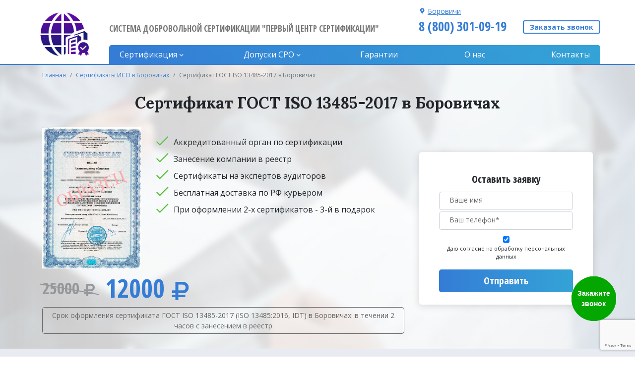

--- FILE ---
content_type: text/html; charset=UTF-8
request_url: https://iso-sert.ru/borovichi/sertificates/iso-13485/
body_size: 19035
content:
<!DOCTYPE html>
<html>
<head>
    <!--"Логин в Метрике"-->
    <title>Получить сертификат ИСО 13485 в Боровичах - стоимость | Первый Центр Сертификации</title>
    <meta name="description" content="Получить сертификат ИСО 13485 в Боровичах. - стоимость оформления в Первом Центре Сертификации в Боровичах.">
    <meta charset="utf-8">
    <link rel="shortcut icon" href="/img/favicon.png" type="image/png">
    <meta name="viewport" content="width=device-width, initial-scale=1, shrink-to-fit=no">
    <link href="/libs/fontawesome/css/all.css" type="text/css" rel="stylesheet"/>
    <link href="/libs/bxslider/css/bxslider.css" type="text/css" rel="stylesheet"/>
    <link href="/css/style.css" type="text/css" rel="stylesheet"/>
    <link rel="stylesheet" href="/css/site.css">
    <link href="https://fonts.googleapis.com/css?family=Lora:700|Open+Sans+Condensed:700|Open+Sans:400,700&display=swap&subset=cyrillic" rel="stylesheet">
    <!-- Global site tag (gtag.js) - Google Analytics -->
    <script async src="https://www.googletagmanager.com/gtag/js?id=G-4VJRCXVF31"></script>
    <script>
        window.dataLayer = window.dataLayer || [];

        function gtag() {
            dataLayer.push(arguments);
        }

        gtag('js', new Date());

        gtag('config', 'G-4VJRCXVF31');
    </script>
    <script src="https://www.google.com/recaptcha/api.js?render=6LfLin0nAAAAALgpzQvpmhKi5gFLqv4hpIqzwazX"></script>
</head>
<body>


    <div class="call-window">
        <div class="call-window-button">
            <i class="fa fa-phone call-window-button-icon" aria-hidden="true"></i>
            <div class="call-window-button-ring ring1"></div>
            <div class="call-window-button-ring ring2"></div>
            <div class="call-window-button-text">Закажите<br>звонок</div>
        </div>
        <div class="call-window-overlay"></div>
        <div class="call-window-block">
            <div class="call-window-close">Закрыть &#10006;</div>
            <div class="call-window-block-container-image">
                <img src="/img/logo.png" style="max-width:100px;max-height:100px;height:auto;">
            </div>
            <div class="call-window-block-container">
                <div class="call-window-block-container-form">
                    <form>
                        <div class="call-form-title">Выберите</div>
                        <div class="call-form-text">Удобное время звонка</div>
                        <select name="day" class="form-day-select">
                            <option value="любой день">Любой день</option>
                            <option value="понедельник">Понедельник</option>
                            <option value="вторник">Вторник</option>
                            <option value="среда">Среда</option>
                            <option value="четверг">Четверг</option>
                            <option value="пятница">Пятница</option>
                        </select>
                        <span class="call-form-letter">в</span>
                        <select name="time" class="form-time-select">
                            <option value="любое время">Любое время</option>
                            <option value="9:00">9:00</option>
                            <option value="10:00">10:00</option>
                            <option value="11:00">11:00</option>
                            <option value="12:00">12:00</option>
                            <option value="13:00">13:00</option>
                            <option value="14:00">14:00</option>
                            <option value="15:00">15:00</option>
                            <option value="16:00">16:00</option>
                            <option value="17:00">17:00</option>
                            <option value="17:30">17:30</option>
                        </select>
                        <input type="text" placeholder="+7 (___) ___-__-___" name="phone" class="call-form-phone phone-mask" id="call-form-phone"/>
                        <input type="button" class="call-form-submit" value="Позвоните мне!">
                    </form>
                    <p class="call-form-annotation">Нажимая на кнопку "Позвоните мне!" я даю свое согласие на обработку персональных данных и принимаю условия соглашения</p>
                </div>
            </div>
        </div>
    </div>
    
<div class="back-overlay"></div>

<div class="opened-success"></div>

<div class="opened-img" style="display: block;">
    <img src="">
</div>

<div class="regions">
    <div class="regions-header">
        <button class="close-regions">×</button>
        <p>Выберите Ваш регион:</p>
        <div>Боровичи</div>
    </div>
    <div class="regions-block"></div>
    <div class="regions-content">
        <div class="letter-block"><p>А</p><div><a href="https://iso-sert.ru/abakan/sertificates/iso-13485/">Абакан</a></div><div><a href="https://iso-sert.ru/azov/sertificates/iso-13485/">Азов</a></div><div><a href="https://iso-sert.ru/aleksandrow/sertificates/iso-13485/">Александров</a></div><div><a href="https://iso-sert.ru/aleksin/sertificates/iso-13485/">Алексин</a></div><div><a href="https://iso-sert.ru/almetyevsk/sertificates/iso-13485/">Альметьевск</a></div><div><a href="https://iso-sert.ru/anapa/sertificates/iso-13485/">Анапа</a></div><div><a href="https://iso-sert.ru/angarsk/sertificates/iso-13485/">Ангарск</a></div><div><a href="https://iso-sert.ru/anzhero-sudzhensk/sertificates/iso-13485/">Анжеро-Судженск</a></div><div><a href="https://iso-sert.ru/apatity/sertificates/iso-13485/">Апатиты</a></div><div><a href="https://iso-sert.ru/aprelevka/sertificates/iso-13485/">Апрелевка</a></div><div><a href="https://iso-sert.ru/arzamas/sertificates/iso-13485/">Арзамас</a></div><div><a href="https://iso-sert.ru/armavir/sertificates/iso-13485/">Армавир</a></div><div><a href="https://iso-sert.ru/arsenyev/sertificates/iso-13485/">Арсеньев</a></div><div><a href="https://iso-sert.ru/artem/sertificates/iso-13485/">Артем</a></div><div><a href="https://iso-sert.ru/arkhangelsk/sertificates/iso-13485/">Архангельск</a></div><div><a href="https://iso-sert.ru/asbest/sertificates/iso-13485/">Асбест</a></div><div><a href="https://iso-sert.ru/astrakhan/sertificates/iso-13485/">Астрахань</a></div><div><a href="https://iso-sert.ru/achinsk/sertificates/iso-13485/">Ачинск</a></div></div><div class="letter-block"><p>Б</p><div><a href="https://iso-sert.ru/balakovo/sertificates/iso-13485/">Балаково</a></div><div><a href="https://iso-sert.ru/balakhna/sertificates/iso-13485/">Балахна</a></div><div><a href="https://iso-sert.ru/balashikha/sertificates/iso-13485/">Балашиха</a></div><div><a href="https://iso-sert.ru/balashov/sertificates/iso-13485/">Балашов</a></div><div><a href="https://iso-sert.ru/barnaul/sertificates/iso-13485/">Барнаул</a></div><div><a href="https://iso-sert.ru/bataysk/sertificates/iso-13485/">Батайск</a></div><div><a href="https://iso-sert.ru/belgorod/sertificates/iso-13485/">Белгород</a></div><div><a href="https://iso-sert.ru/belovo/sertificates/iso-13485/">Белово</a></div><div><a href="https://iso-sert.ru/belogorsk/sertificates/iso-13485/">Белогорск</a></div><div><a href="https://iso-sert.ru/beloretsk/sertificates/iso-13485/">Белорецк</a></div><div><a href="https://iso-sert.ru/belorechensk/sertificates/iso-13485/">Белореченск</a></div><div><a href="https://iso-sert.ru/berdsk/sertificates/iso-13485/">Бердск</a></div><div><a href="https://iso-sert.ru/berezniki/sertificates/iso-13485/">Березники</a></div><div><a href="https://iso-sert.ru/biysk/sertificates/iso-13485/">Бийск</a></div><div><a href="https://iso-sert.ru/birobidzhan/sertificates/iso-13485/">Биробиджан</a></div><div><a href="https://iso-sert.ru/blagoveshchensk/sertificates/iso-13485/">Благовещенск</a></div><div><a href="https://iso-sert.ru/bor/sertificates/iso-13485/">Бор</a></div><div><a href="https://iso-sert.ru/borisoglebsk/sertificates/iso-13485/">Борисоглебск</a></div><div><a href="https://iso-sert.ru/borovichi/sertificates/iso-13485/">Боровичи</a></div><div><a href="https://iso-sert.ru/bratsk/sertificates/iso-13485/">Братск</a></div><div><a href="https://iso-sert.ru/bronnicy/sertificates/iso-13485/">Бронницы</a></div><div><a href="https://iso-sert.ru/bryansk/sertificates/iso-13485/">Брянск</a></div><div><a href="https://iso-sert.ru/bugulma/sertificates/iso-13485/">Бугульма</a></div><div><a href="https://iso-sert.ru/buguruslan/sertificates/iso-13485/">Бугуруслан</a></div><div><a href="https://iso-sert.ru/budyonnovsk/sertificates/iso-13485/">Будённовск</a></div><div><a href="https://iso-sert.ru/buzuluk/sertificates/iso-13485/">Бузулук</a></div><div><a href="https://iso-sert.ru/buynaksk/sertificates/iso-13485/">Буйнакск</a></div></div><div class="letter-block"><p>В</p><div><a href="https://iso-sert.ru/velikie-luki/sertificates/iso-13485/">Великие Луки</a></div><div><a href="https://iso-sert.ru/velikiy-novgorod/sertificates/iso-13485/">Великий Новгород</a></div><div><a href="https://iso-sert.ru/vereya/sertificates/iso-13485/">Верея</a></div><div><a href="https://iso-sert.ru/verkhnyaya-pyshma/sertificates/iso-13485/">Верхняя Пышма</a></div><div><a href="https://iso-sert.ru/verkhnyaya-salda/sertificates/iso-13485/">Верхняя Салда</a></div><div><a href="https://iso-sert.ru/vidnoye/sertificates/iso-13485/">Видное</a></div><div><a href="https://iso-sert.ru/vladivostok/sertificates/iso-13485/">Владивосток</a></div><div><a href="https://iso-sert.ru/vladikavkaz/sertificates/iso-13485/">Владикавказ</a></div><div><a href="https://iso-sert.ru/vladimir/sertificates/iso-13485/">Владимир</a></div><div><a href="https://iso-sert.ru/volgograd/sertificates/iso-13485/">Волгоград</a></div><div><a href="https://iso-sert.ru/volgodonsk/sertificates/iso-13485/">Волгодонск</a></div><div><a href="https://iso-sert.ru/volzhsk/sertificates/iso-13485/">Волжск</a></div><div><a href="https://iso-sert.ru/volzhskiy/sertificates/iso-13485/">Волжский</a></div><div><a href="https://iso-sert.ru/vologda/sertificates/iso-13485/">Вологда</a></div><div><a href="https://iso-sert.ru/volokolamsk/sertificates/iso-13485/">Волоколамск</a></div><div><a href="https://iso-sert.ru/volsk/sertificates/iso-13485/">Вольск</a></div><div><a href="https://iso-sert.ru/vorkuta/sertificates/iso-13485/">Воркута</a></div><div><a href="https://iso-sert.ru/voronezh/sertificates/iso-13485/">Воронеж</a></div><div><a href="https://iso-sert.ru/voskresensk/sertificates/iso-13485/">Воскресенск</a></div><div><a href="https://iso-sert.ru/votkinsk/sertificates/iso-13485/">Воткинск</a></div><div><a href="https://iso-sert.ru/vyborg/sertificates/iso-13485/">Выборг</a></div><div><a href="https://iso-sert.ru/vyksa/sertificates/iso-13485/">Выкса</a></div><div><a href="https://iso-sert.ru/vysokovsk/sertificates/iso-13485/">Высоковск</a></div><div><a href="https://iso-sert.ru/vyshniy-volochek/sertificates/iso-13485/">Вышний Волочек</a></div><div><a href="https://iso-sert.ru/vyazma/sertificates/iso-13485/">Вязьма</a></div></div><div class="letter-block"><p>Г</p><div><a href="https://iso-sert.ru/gatchina/sertificates/iso-13485/">Гатчина</a></div><div><a href="https://iso-sert.ru/gelendzhik/sertificates/iso-13485/">Геленджик</a></div><div><a href="https://iso-sert.ru/georgievsk/sertificates/iso-13485/">Георгиевск</a></div><div><a href="https://iso-sert.ru/glazov/sertificates/iso-13485/">Глазов</a></div><div><a href="https://iso-sert.ru/golicino/sertificates/iso-13485/">Голицыно</a></div><div><a href="https://iso-sert.ru/gorno-altaysk/sertificates/iso-13485/">Горно-Алтайск</a></div><div><a href="https://iso-sert.ru/groznyy/sertificates/iso-13485/">Грозный</a></div><div><a href="https://iso-sert.ru/gubkin/sertificates/iso-13485/">Губкин</a></div><div><a href="https://iso-sert.ru/gukovo/sertificates/iso-13485/">Гуково</a></div><div><a href="https://iso-sert.ru/gus-khrustalnyy/sertificates/iso-13485/">Гусь-Хрустальный</a></div></div><div class="letter-block"><p>Д</p><div><a href="https://iso-sert.ru/dedovsk/sertificates/iso-13485/">Дедовск</a></div><div><a href="https://iso-sert.ru/derbent/sertificates/iso-13485/">Дербент</a></div><div><a href="https://iso-sert.ru/dzyarzhynsk/sertificates/iso-13485/">Дзержинск</a></div><div><a href="https://iso-sert.ru/dzerzhinskij/sertificates/iso-13485/">Дзержинский</a></div><div><a href="https://iso-sert.ru/dimitrovgrad/sertificates/iso-13485/">Димитровград</a></div><div><a href="https://iso-sert.ru/dmitrov/sertificates/iso-13485/">Дмитров</a></div><div><a href="https://iso-sert.ru/dolgoprudnyy/sertificates/iso-13485/">Долгопрудный</a></div><div><a href="https://iso-sert.ru/domodedovo/sertificates/iso-13485/">Домодедово</a></div><div><a href="https://iso-sert.ru/drezna/sertificates/iso-13485/">Дрезна</a></div><div><a href="https://iso-sert.ru/dubna/sertificates/iso-13485/">Дубна</a></div></div><div class="letter-block"><p>Е</p><div><a href="https://iso-sert.ru/evpatorija/sertificates/iso-13485/">Евпатория</a></div><div><a href="https://iso-sert.ru/yegoryevsk/sertificates/iso-13485/">Егорьевск</a></div><div><a href="https://iso-sert.ru/eysk/sertificates/iso-13485/">Ейск</a></div><div><a href="https://iso-sert.ru/yekaterinburg/sertificates/iso-13485/">Екатеринбург</a></div><div><a href="https://iso-sert.ru/elabuga/sertificates/iso-13485/">Елабуга</a></div><div><a href="https://iso-sert.ru/yelets/sertificates/iso-13485/">Елец</a></div><div><a href="https://iso-sert.ru/yessentuki/sertificates/iso-13485/">Ессентуки</a></div></div><div class="letter-block"><p>Ж</p><div><a href="https://iso-sert.ru/zheleznogorsk/sertificates/iso-13485/">Железногорск</a></div><div><a href="https://iso-sert.ru/zheleznodorozhnyy/sertificates/iso-13485/">Железнодорожный</a></div><div><a href="https://iso-sert.ru/zhukovskiy/sertificates/iso-13485/">Жуковский</a></div></div><div class="letter-block"><p>З</p><div><a href="https://iso-sert.ru/zarajsk/sertificates/iso-13485/">Зарайск</a></div><div><a href="https://iso-sert.ru/zarechnyy/sertificates/iso-13485/">Заречный</a></div><div><a href="https://iso-sert.ru/zarinsk/sertificates/iso-13485/">Заринск</a></div><div><a href="https://iso-sert.ru/zvenigorod/sertificates/iso-13485/">Звенигород</a></div><div><a href="https://iso-sert.ru/zelenogorsk/sertificates/iso-13485/">Зеленогорск</a></div><div><a href="https://iso-sert.ru/zelenograd/sertificates/iso-13485/">Зеленоград</a></div><div><a href="https://iso-sert.ru/zelenodolsk/sertificates/iso-13485/">Зеленодольск</a></div><div><a href="https://iso-sert.ru/zlatoust/sertificates/iso-13485/">Златоуст</a></div></div><div class="letter-block"><p>И</p><div><a href="https://iso-sert.ru/ivanovo/sertificates/iso-13485/">Иваново</a></div><div><a href="https://iso-sert.ru/ivanteyevka/sertificates/iso-13485/">Ивантеевка</a></div><div><a href="https://iso-sert.ru/izhevsk/sertificates/iso-13485/">Ижевск</a></div><div><a href="https://iso-sert.ru/irkutsk/sertificates/iso-13485/">Иркутск</a></div><div><a href="https://iso-sert.ru/iskitim/sertificates/iso-13485/">Искитим</a></div><div><a href="https://iso-sert.ru/istra/sertificates/iso-13485/">Истра</a></div><div><a href="https://iso-sert.ru/ishim/sertificates/iso-13485/">Ишим</a></div><div><a href="https://iso-sert.ru/ishimbay/sertificates/iso-13485/">Ишимбай</a></div></div><div class="letter-block"><p>Й</p><div><a href="https://iso-sert.ru/yoshkar-ola/sertificates/iso-13485/">Йошкар-Ола</a></div></div><div class="letter-block"><p>К</p><div><a href="https://iso-sert.ru/kazan/sertificates/iso-13485/">Казань</a></div><div><a href="https://iso-sert.ru/kaliningrad/sertificates/iso-13485/">Калининград</a></div><div><a href="https://iso-sert.ru/kaluga/sertificates/iso-13485/">Калуга</a></div><div><a href="https://iso-sert.ru/kamensk-uralskiy/sertificates/iso-13485/">Каменск-Уральский</a></div><div><a href="https://iso-sert.ru/kamensk-shakhtinskiy/sertificates/iso-13485/">Каменск-Шахтинский</a></div><div><a href="https://iso-sert.ru/kamyshin/sertificates/iso-13485/">Камышин</a></div><div><a href="https://iso-sert.ru/kanash/sertificates/iso-13485/">Канаш</a></div><div><a href="https://iso-sert.ru/kansk/sertificates/iso-13485/">Канск</a></div><div><a href="https://iso-sert.ru/kaspiysk/sertificates/iso-13485/">Каспийск</a></div><div><a href="https://iso-sert.ru/kashira/sertificates/iso-13485/">Кашира</a></div><div><a href="https://iso-sert.ru/kemerovo/sertificates/iso-13485/">Кемерово</a></div><div><a href="https://iso-sert.ru/kerch/sertificates/iso-13485/">Керчь</a></div><div><a href="https://iso-sert.ru/kimry/sertificates/iso-13485/">Кимры</a></div><div><a href="https://iso-sert.ru/kingisepp/sertificates/iso-13485/">Кингисепп</a></div><div><a href="https://iso-sert.ru/kineshma/sertificates/iso-13485/">Кинешма</a></div><div><a href="https://iso-sert.ru/kirishi/sertificates/iso-13485/">Кириши</a></div><div><a href="https://iso-sert.ru/kirov/sertificates/iso-13485/">Киров</a></div><div><a href="https://iso-sert.ru/kirovo-chepetsk/sertificates/iso-13485/">Кирово-Чепецк</a></div><div><a href="https://iso-sert.ru/kiselevsk/sertificates/iso-13485/">Киселевск</a></div><div><a href="https://iso-sert.ru/kislovodsk/sertificates/iso-13485/">Кисловодск</a></div><div><a href="https://iso-sert.ru/klimovsk/sertificates/iso-13485/">Климовск</a></div><div><a href="https://iso-sert.ru/klin/sertificates/iso-13485/">Клин</a></div><div><a href="https://iso-sert.ru/klintsy/sertificates/iso-13485/">Клинцы</a></div><div><a href="https://iso-sert.ru/kovrov/sertificates/iso-13485/">Ковров</a></div><div><a href="https://iso-sert.ru/kogalym/sertificates/iso-13485/">Когалым</a></div><div><a href="https://iso-sert.ru/kolomna/sertificates/iso-13485/">Коломна</a></div><div><a href="https://iso-sert.ru/komsomolsk-on-amur/sertificates/iso-13485/">Комсомольск-на-Амуре</a></div><div><a href="https://iso-sert.ru/kopeysk/sertificates/iso-13485/">Копейск</a></div><div><a href="https://iso-sert.ru/korolev/sertificates/iso-13485/">Королев</a></div><div><a href="https://iso-sert.ru/korolyov/sertificates/iso-13485/">Королёв</a></div><div><a href="https://iso-sert.ru/kostroma/sertificates/iso-13485/">Кострома</a></div><div><a href="https://iso-sert.ru/kotelniki/sertificates/iso-13485/">Котельники</a></div><div><a href="https://iso-sert.ru/kotlas/sertificates/iso-13485/">Котлас</a></div><div><a href="https://iso-sert.ru/krasnoarmejsk/sertificates/iso-13485/">Красноармейск</a></div><div><a href="https://iso-sert.ru/krasnogorsk/sertificates/iso-13485/">Красногорск</a></div><div><a href="https://iso-sert.ru/krasnodar/sertificates/iso-13485/">Краснодар</a></div><div><a href="https://iso-sert.ru/krasnozavodsk/sertificates/iso-13485/">Краснозаводск</a></div><div><a href="https://iso-sert.ru/krasnoznamensk/sertificates/iso-13485/">Краснознаменск</a></div><div><a href="https://iso-sert.ru/krasnokamensk/sertificates/iso-13485/">Краснокаменск</a></div><div><a href="https://iso-sert.ru/krasnokamsk/sertificates/iso-13485/">Краснокамск</a></div><div><a href="https://iso-sert.ru/krasnoturinsk/sertificates/iso-13485/">Краснотурьинск</a></div><div><a href="https://iso-sert.ru/krasnoyarsk/sertificates/iso-13485/">Красноярск</a></div><div><a href="https://iso-sert.ru/kropotkin/sertificates/iso-13485/">Кропоткин</a></div><div><a href="https://iso-sert.ru/krymsk/sertificates/iso-13485/">Крымск</a></div><div><a href="https://iso-sert.ru/kstovo/sertificates/iso-13485/">Кстово</a></div><div><a href="https://iso-sert.ru/kubinka/sertificates/iso-13485/">Кубинка</a></div><div><a href="https://iso-sert.ru/kuznetsk/sertificates/iso-13485/">Кузнецк</a></div><div><a href="https://iso-sert.ru/kumertau/sertificates/iso-13485/">Кумертау</a></div><div><a href="https://iso-sert.ru/kungur/sertificates/iso-13485/">Кунгур</a></div><div><a href="https://iso-sert.ru/kurgan/sertificates/iso-13485/">Курган</a></div><div><a href="https://iso-sert.ru/kurovskoe/sertificates/iso-13485/">Куровское</a></div><div><a href="https://iso-sert.ru/kursk/sertificates/iso-13485/">Курск</a></div><div><a href="https://iso-sert.ru/kyzyl/sertificates/iso-13485/">Кызыл</a></div></div><div class="letter-block"><p>Л</p><div><a href="https://iso-sert.ru/labinsk/sertificates/iso-13485/">Лабинск</a></div><div><a href="https://iso-sert.ru/leninogorsk/sertificates/iso-13485/">Лениногорск</a></div><div><a href="https://iso-sert.ru/leninsk-kuznetskiy/sertificates/iso-13485/">Ленинск-Кузнецкий</a></div><div><a href="https://iso-sert.ru/lesnoy/sertificates/iso-13485/">Лесной</a></div><div><a href="https://iso-sert.ru/lesosibirsk/sertificates/iso-13485/">Лесосибирск</a></div><div><a href="https://iso-sert.ru/livny/sertificates/iso-13485/">Ливны</a></div><div><a href="https://iso-sert.ru/likino-dulevo/sertificates/iso-13485/">Ликино-Дулино</a></div><div><a href="https://iso-sert.ru/lipetsk/sertificates/iso-13485/">Липецк</a></div><div><a href="https://iso-sert.ru/liski/sertificates/iso-13485/">Лиски</a></div><div><a href="https://iso-sert.ru/lobnya/sertificates/iso-13485/">Лобня</a></div><div><a href="https://iso-sert.ru/losino-petrovskij/sertificates/iso-13485/">Лосино-Петровский</a></div><div><a href="https://iso-sert.ru/luhovicy/sertificates/iso-13485/">Луховицы</a></div><div><a href="https://iso-sert.ru/lysva/sertificates/iso-13485/">Лысьва</a></div><div><a href="https://iso-sert.ru/lytkarino/sertificates/iso-13485/">Лыткарино</a></div><div><a href="https://iso-sert.ru/lyubertsy/sertificates/iso-13485/">Люберцы</a></div></div><div class="letter-block"><p>М</p><div><a href="https://iso-sert.ru/magadan/sertificates/iso-13485/">Магадан</a></div><div><a href="https://iso-sert.ru/magnitogorsk/sertificates/iso-13485/">Магнитогорск</a></div><div><a href="https://iso-sert.ru/maykop/sertificates/iso-13485/">Майкоп</a></div><div><a href="https://iso-sert.ru/makhachkala/sertificates/iso-13485/">Махачкала</a></div><div><a href="https://iso-sert.ru/mezhdurechensk/sertificates/iso-13485/">Междуреченск</a></div><div><a href="https://iso-sert.ru/meleuz/sertificates/iso-13485/">Мелеуз</a></div><div><a href="https://iso-sert.ru/miass/sertificates/iso-13485/">Миасс</a></div><div><a href="https://iso-sert.ru/mineralnye-vody/sertificates/iso-13485/">Минеральные Воды</a></div><div><a href="https://iso-sert.ru/minusinsk/sertificates/iso-13485/">Минусинск</a></div><div><a href="https://iso-sert.ru/mikhaylovka/sertificates/iso-13485/">Михайловка</a></div><div><a href="https://iso-sert.ru/mikhaylovsk/sertificates/iso-13485/">Михайловск</a></div><div><a href="https://iso-sert.ru/michurinsk/sertificates/iso-13485/">Мичуринск</a></div><div><a href="https://iso-sert.ru/mozhajsk/sertificates/iso-13485/">Можайск</a></div><div><a href="https://iso-sert.ru/monchegorsk/sertificates/iso-13485/">Мончегорск</a></div><div><a href="https://iso-sert.ru/moscow/sertificates/iso-13485/">Москва</a></div><div><a href="https://iso-sert.ru/moskovskij/sertificates/iso-13485/">Московский</a></div><div><a href="https://iso-sert.ru/murmansk/sertificates/iso-13485/">Мурманск</a></div><div><a href="https://iso-sert.ru/murom/sertificates/iso-13485/">Муром</a></div><div><a href="https://iso-sert.ru/mytishchi/sertificates/iso-13485/">Мытищи</a></div></div><div class="letter-block"><p>Н</p><div><a href="https://iso-sert.ru/naberezhnyye-chelny/sertificates/iso-13485/">Набережные Челны</a></div><div><a href="https://iso-sert.ru/nazarovo/sertificates/iso-13485/">Назарово</a></div><div><a href="https://iso-sert.ru/nazran/sertificates/iso-13485/">Назрань</a></div><div><a href="https://iso-sert.ru/nalchik/sertificates/iso-13485/">Нальчик</a></div><div><a href="https://iso-sert.ru/naro-fominsk/sertificates/iso-13485/">Наро-Фоминск</a></div><div><a href="https://iso-sert.ru/nakhodka/sertificates/iso-13485/">Находка</a></div><div><a href="https://iso-sert.ru/nevinnomyssk/sertificates/iso-13485/">Невинномысск</a></div><div><a href="https://iso-sert.ru/neryungri/sertificates/iso-13485/">Нерюнгри</a></div><div><a href="https://iso-sert.ru/neftekamsk/sertificates/iso-13485/">Нефтекамск</a></div><div><a href="https://iso-sert.ru/nefteyugansk/sertificates/iso-13485/">Нефтеюганск</a></div><div><a href="https://iso-sert.ru/nizhnevartovsk/sertificates/iso-13485/">Нижневартовск</a></div><div><a href="https://iso-sert.ru/nizhnekamsk/sertificates/iso-13485/">Нижнекамск</a></div><div><a href="https://iso-sert.ru/nizhniy-novgorod/sertificates/iso-13485/">Нижний Новгород</a></div><div><a href="https://iso-sert.ru/nizhniy-tagil/sertificates/iso-13485/">Нижний Тагил</a></div><div><a href="https://iso-sert.ru/novoaltaysk/sertificates/iso-13485/">Новоалтайск</a></div><div><a href="https://iso-sert.ru/novokuznetsk/sertificates/iso-13485/">Новокузнецк</a></div><div><a href="https://iso-sert.ru/novokuybyshevsk/sertificates/iso-13485/">Новокуйбышевск</a></div><div><a href="https://iso-sert.ru/novomoskovsk/sertificates/iso-13485/">Новомосковск</a></div><div><a href="https://iso-sert.ru/novorossiysk/sertificates/iso-13485/">Новороссийск</a></div><div><a href="https://iso-sert.ru/novosibirsk/sertificates/iso-13485/">Новосибирск</a></div><div><a href="https://iso-sert.ru/novotroitsk/sertificates/iso-13485/">Новотроицк</a></div><div><a href="https://iso-sert.ru/novouralsk/sertificates/iso-13485/">Новоуральск</a></div><div><a href="https://iso-sert.ru/novocheboksarsk/sertificates/iso-13485/">Новочебоксарск</a></div><div><a href="https://iso-sert.ru/novocherkassk/sertificates/iso-13485/">Новочеркасск</a></div><div><a href="https://iso-sert.ru/novoshakhtinsk/sertificates/iso-13485/">Новошахтинск</a></div><div><a href="https://iso-sert.ru/novyy-urengoy/sertificates/iso-13485/">Новый Уренгой</a></div><div><a href="https://iso-sert.ru/noginsk/sertificates/iso-13485/">Ногинск</a></div><div><a href="https://iso-sert.ru/norilsk/sertificates/iso-13485/">Норильск</a></div><div><a href="https://iso-sert.ru/noyabrsk/sertificates/iso-13485/">Ноябрьск</a></div><div><a href="https://iso-sert.ru/nyagan/sertificates/iso-13485/">Нягань</a></div></div><div class="letter-block"><p>О</p><div><a href="https://iso-sert.ru/obninsk/sertificates/iso-13485/">Обнинск</a></div><div><a href="https://iso-sert.ru/odintsovo/sertificates/iso-13485/">Одинцово</a></div><div><a href="https://iso-sert.ru/ozherele/sertificates/iso-13485/">Ожерелье</a></div><div><a href="https://iso-sert.ru/ozersk/sertificates/iso-13485/">Озерск</a></div><div><a href="https://iso-sert.ru/ozery/sertificates/iso-13485/">Озеры</a></div><div><a href="https://iso-sert.ru/oktyabrskiy/sertificates/iso-13485/">Октябрьский</a></div><div><a href="https://iso-sert.ru/omsk/sertificates/iso-13485/">Омск</a></div><div><a href="https://iso-sert.ru/orel/sertificates/iso-13485/">Орел</a></div><div><a href="https://iso-sert.ru/orenburg/sertificates/iso-13485/">Оренбург</a></div><div><a href="https://iso-sert.ru/orekhovo-zuyevo/sertificates/iso-13485/">Орехово-Зуево</a></div><div><a href="https://iso-sert.ru/orsk/sertificates/iso-13485/">Орск</a></div><div><a href="https://iso-sert.ru/osinniki/sertificates/iso-13485/">Осинники</a></div><div><a href="https://iso-sert.ru/otradnyy/sertificates/iso-13485/">Отрадный</a></div></div><div class="letter-block"><p>П</p><div><a href="https://iso-sert.ru/pavlovo/sertificates/iso-13485/">Павлово</a></div><div><a href="https://iso-sert.ru/pavlovskiy-posad/sertificates/iso-13485/">Павловский Посад</a></div><div><a href="https://iso-sert.ru/penza/sertificates/iso-13485/">Пенза</a></div><div><a href="https://iso-sert.ru/pervouralsk/sertificates/iso-13485/">Первоуральск</a></div><div><a href="https://iso-sert.ru/peresvet/sertificates/iso-13485/">Пересвет</a></div><div><a href="https://iso-sert.ru/perm/sertificates/iso-13485/">Пермь</a></div><div><a href="https://iso-sert.ru/petrozavodsk/sertificates/iso-13485/">Петрозаводск</a></div><div><a href="https://iso-sert.ru/petropavlovsk-kamchatskiy/sertificates/iso-13485/">Петропавловск-Камчатский</a></div><div><a href="https://iso-sert.ru/podolsk/sertificates/iso-13485/">Подольск</a></div><div><a href="https://iso-sert.ru/polevskoy/sertificates/iso-13485/">Полевской</a></div><div><a href="https://iso-sert.ru/prokopyevsk/sertificates/iso-13485/">Прокопьевск</a></div><div><a href="https://iso-sert.ru/protvino/sertificates/iso-13485/">Протвино</a></div><div><a href="https://iso-sert.ru/prokhladnyy/sertificates/iso-13485/">Прохладный</a></div><div><a href="https://iso-sert.ru/pskov/sertificates/iso-13485/">Псков</a></div><div><a href="https://iso-sert.ru/pushkino/sertificates/iso-13485/">Пушкино</a></div><div><a href="https://iso-sert.ru/pushhino/sertificates/iso-13485/">Пущино</a></div><div><a href="https://iso-sert.ru/pyatigorsk/sertificates/iso-13485/">Пятигорск</a></div></div><div class="letter-block"><p>Р</p><div><a href="https://iso-sert.ru/ramenskoye/sertificates/iso-13485/">Раменское</a></div><div><a href="https://iso-sert.ru/revda/sertificates/iso-13485/">Ревда</a></div><div><a href="https://iso-sert.ru/reutov/sertificates/iso-13485/">Реутов</a></div><div><a href="https://iso-sert.ru/rzhev/sertificates/iso-13485/">Ржев</a></div><div><a href="https://iso-sert.ru/roslavl/sertificates/iso-13485/">Рославль</a></div><div><a href="https://iso-sert.ru/rossosh/sertificates/iso-13485/">Россошь</a></div><div><a href="https://iso-sert.ru/rostov-na-donu/sertificates/iso-13485/">Ростов-на-Дону</a></div><div><a href="https://iso-sert.ru/roshal/sertificates/iso-13485/">Рошаль</a></div><div><a href="https://iso-sert.ru/rubtsovsk/sertificates/iso-13485/">Рубцовск</a></div><div><a href="https://iso-sert.ru/ruza/sertificates/iso-13485/">Руза</a></div><div><a href="https://iso-sert.ru/rybinsk/sertificates/iso-13485/">Рыбинск</a></div><div><a href="https://iso-sert.ru/ryazan/sertificates/iso-13485/">Рязань</a></div></div><div class="letter-block"><p>С</p><div><a href="https://iso-sert.ru/salavat/sertificates/iso-13485/">Салават</a></div><div><a href="https://iso-sert.ru/salsk/sertificates/iso-13485/">Сальск</a></div><div><a href="https://iso-sert.ru/samara/sertificates/iso-13485/">Самара</a></div><div><a href="https://iso-sert.ru/saint-petersburg/sertificates/iso-13485/">Санкт-Петербург</a></div><div><a href="https://iso-sert.ru/saransk/sertificates/iso-13485/">Саранск</a></div><div><a href="https://iso-sert.ru/sarapul/sertificates/iso-13485/">Сарапул</a></div><div><a href="https://iso-sert.ru/saratov/sertificates/iso-13485/">Саратов</a></div><div><a href="https://iso-sert.ru/sarov/sertificates/iso-13485/">Саров</a></div><div><a href="https://iso-sert.ru/sayanogorsk/sertificates/iso-13485/">Саяногорск</a></div><div><a href="https://iso-sert.ru/svobodnyy/sertificates/iso-13485/">Свободный</a></div><div><a href="https://iso-sert.ru/sevastopol/sertificates/iso-13485/">Севастополь</a></div><div><a href="https://iso-sert.ru/severodvinsk/sertificates/iso-13485/">Северодвинск</a></div><div><a href="https://iso-sert.ru/severomorsk/sertificates/iso-13485/">Североморск</a></div><div><a href="https://iso-sert.ru/seversk/sertificates/iso-13485/">Северск</a></div><div><a href="https://iso-sert.ru/sergiyev-posad/sertificates/iso-13485/">Сергиев Посад</a></div><div><a href="https://iso-sert.ru/serov/sertificates/iso-13485/">Серов</a></div><div><a href="https://iso-sert.ru/serpukhov/sertificates/iso-13485/">Серпухов</a></div><div><a href="https://iso-sert.ru/sibay/sertificates/iso-13485/">Сибай</a></div><div><a href="https://iso-sert.ru/simferopol/sertificates/iso-13485/">Симферополь</a></div><div><a href="https://iso-sert.ru/slavyansk-na-kubani/sertificates/iso-13485/">Славянск-на-Кубани</a></div><div><a href="https://iso-sert.ru/smolensk/sertificates/iso-13485/">Смоленск</a></div><div><a href="https://iso-sert.ru/snezhinsk/sertificates/iso-13485/">Снежинск</a></div><div><a href="https://iso-sert.ru/solikamsk/sertificates/iso-13485/">Соликамск</a></div><div><a href="https://iso-sert.ru/solnechnogorsk/sertificates/iso-13485/">Солнечногорск</a></div><div><a href="https://iso-sert.ru/sosnovyy-bor/sertificates/iso-13485/">Сосновый Бор</a></div><div><a href="https://iso-sert.ru/sochi/sertificates/iso-13485/">Сочи</a></div><div><a href="https://iso-sert.ru/spassk-dalniy/sertificates/iso-13485/">Спасск-Дальний</a></div><div><a href="https://iso-sert.ru/stavropol/sertificates/iso-13485/">Ставрополь</a></div><div><a href="https://iso-sert.ru/staraya-kupavna/sertificates/iso-13485/">Старая Купавна</a></div><div><a href="https://iso-sert.ru/staryy-oskol/sertificates/iso-13485/">Старый Оскол</a></div><div><a href="https://iso-sert.ru/sterlitamak/sertificates/iso-13485/">Стерлитамак</a></div><div><a href="https://iso-sert.ru/stupino/sertificates/iso-13485/">Ступино</a></div><div><a href="https://iso-sert.ru/surgut/sertificates/iso-13485/">Сургут</a></div><div><a href="https://iso-sert.ru/syzran/sertificates/iso-13485/">Сызрань</a></div><div><a href="https://iso-sert.ru/syktyvkar/sertificates/iso-13485/">Сыктывкар</a></div></div><div class="letter-block"><p>Т</p><div><a href="https://iso-sert.ru/taganrog/sertificates/iso-13485/">Таганрог</a></div><div><a href="https://iso-sert.ru/taldom/sertificates/iso-13485/">Талдом</a></div><div><a href="https://iso-sert.ru/talnakh/sertificates/iso-13485/">Талнах</a></div><div><a href="https://iso-sert.ru/tambov/sertificates/iso-13485/">Тамбов</a></div><div><a href="https://iso-sert.ru/tver/sertificates/iso-13485/">Тверь</a></div><div><a href="https://iso-sert.ru/timashevsk/sertificates/iso-13485/">Тимашевск</a></div><div><a href="https://iso-sert.ru/tikhvin/sertificates/iso-13485/">Тихвин</a></div><div><a href="https://iso-sert.ru/tikhoretsk/sertificates/iso-13485/">Тихорецк</a></div><div><a href="https://iso-sert.ru/tobolsk/sertificates/iso-13485/">Тобольск</a></div><div><a href="https://iso-sert.ru/togliatti/sertificates/iso-13485/">Тольятти</a></div><div><a href="https://iso-sert.ru/tomsk/sertificates/iso-13485/">Томск</a></div><div><a href="https://iso-sert.ru/troitsk/sertificates/iso-13485/">Троицк</a></div><div><a href="https://iso-sert.ru/tuapse/sertificates/iso-13485/">Туапсе</a></div><div><a href="https://iso-sert.ru/tuymazy/sertificates/iso-13485/">Туймазы</a></div><div><a href="https://iso-sert.ru/tula/sertificates/iso-13485/">Тула</a></div><div><a href="https://iso-sert.ru/tulun/sertificates/iso-13485/">Тулун</a></div><div><a href="https://iso-sert.ru/tyumen/sertificates/iso-13485/">Тюмень</a></div></div><div class="letter-block"><p>У</p><div><a href="https://iso-sert.ru/uzlovaya/sertificates/iso-13485/">Узловая</a></div><div><a href="https://iso-sert.ru/ulan-ude/sertificates/iso-13485/">Улан-Удэ</a></div><div><a href="https://iso-sert.ru/ulyanovsk/sertificates/iso-13485/">Ульяновск</a></div><div><a href="https://iso-sert.ru/usole-sibirskoe/sertificates/iso-13485/">Усолье-Сибирское</a></div><div><a href="https://iso-sert.ru/ussuriysk/sertificates/iso-13485/">Уссурийск</a></div><div><a href="https://iso-sert.ru/ust-ilimsk/sertificates/iso-13485/">Усть-Илимск</a></div><div><a href="https://iso-sert.ru/ufa/sertificates/iso-13485/">Уфа</a></div><div><a href="https://iso-sert.ru/ukhta/sertificates/iso-13485/">Ухта</a></div></div><div class="letter-block"><p>Ф</p><div><a href="https://iso-sert.ru/fryazino/sertificates/iso-13485/">Фрязино</a></div></div><div class="letter-block"><p>Х</p><div><a href="https://iso-sert.ru/khabarovsk/sertificates/iso-13485/">Хабаровск</a></div><div><a href="https://iso-sert.ru/khanty-mansiysk/sertificates/iso-13485/">Ханты-Мансийск</a></div><div><a href="https://iso-sert.ru/khasavyurt/sertificates/iso-13485/">Хасавюрт</a></div><div><a href="https://iso-sert.ru/khimki/sertificates/iso-13485/">Химки</a></div><div><a href="https://iso-sert.ru/hotkovo/sertificates/iso-13485/">Хотьково</a></div></div><div class="letter-block"><p>Ч</p><div><a href="https://iso-sert.ru/chaykovskiy/sertificates/iso-13485/">Чайковский</a></div><div><a href="https://iso-sert.ru/chapaevsk/sertificates/iso-13485/">Чапаевск</a></div><div><a href="https://iso-sert.ru/cheboksary/sertificates/iso-13485/">Чебоксары</a></div><div><a href="https://iso-sert.ru/chelyabinsk/sertificates/iso-13485/">Челябинск</a></div><div><a href="https://iso-sert.ru/cheremkhovo/sertificates/iso-13485/">Черемхово</a></div><div><a href="https://iso-sert.ru/cherepovets/sertificates/iso-13485/">Череповец</a></div><div><a href="https://iso-sert.ru/cherkessk/sertificates/iso-13485/">Черкесск</a></div><div><a href="https://iso-sert.ru/chernogolovka/sertificates/iso-13485/">Черноголовка</a></div><div><a href="https://iso-sert.ru/chernogorsk/sertificates/iso-13485/">Черногорск</a></div><div><a href="https://iso-sert.ru/chekhov/sertificates/iso-13485/">Чехов</a></div><div><a href="https://iso-sert.ru/chistopol/sertificates/iso-13485/">Чистополь</a></div><div><a href="https://iso-sert.ru/chita/sertificates/iso-13485/">Чита</a></div><div><a href="https://iso-sert.ru/chusovoy/sertificates/iso-13485/">Чусовой</a></div></div><div class="letter-block"><p>Ш</p><div><a href="https://iso-sert.ru/shadrinsk/sertificates/iso-13485/">Шадринск</a></div><div><a href="https://iso-sert.ru/shatura/sertificates/iso-13485/">Шатура</a></div><div><a href="https://iso-sert.ru/shakhty/sertificates/iso-13485/">Шахты</a></div><div><a href="https://iso-sert.ru/shuya/sertificates/iso-13485/">Шуя</a></div></div><div class="letter-block"><p>Щ</p><div><a href="https://iso-sert.ru/schekino/sertificates/iso-13485/">Щекино</a></div><div><a href="https://iso-sert.ru/shhelkovo/sertificates/iso-13485/">Щелково</a></div><div><a href="https://iso-sert.ru/shherbinka/sertificates/iso-13485/">Щербинка</a></div></div><div class="letter-block"><p>Э</p><div><a href="https://iso-sert.ru/elektrogorsk/sertificates/iso-13485/">Электрогорск</a></div><div><a href="https://iso-sert.ru/elektrostal/sertificates/iso-13485/">Электросталь</a></div><div><a href="https://iso-sert.ru/elektrougli/sertificates/iso-13485/">Электроугли</a></div><div><a href="https://iso-sert.ru/elista/sertificates/iso-13485/">Элиста</a></div><div><a href="https://iso-sert.ru/engels/sertificates/iso-13485/">Энгельс</a></div></div><div class="letter-block"><p>Ю</p><div><a href="https://iso-sert.ru/yuzhno-sakhalinsk/sertificates/iso-13485/">Южно-Сахалинск</a></div><div><a href="https://iso-sert.ru/yurga/sertificates/iso-13485/">Юрга</a></div></div><div class="letter-block"><p>Я</p><div><a href="https://iso-sert.ru/yakutsk/sertificates/iso-13485/">Якутия</a></div><div><a href="https://iso-sert.ru/yaroslavl/sertificates/iso-13485/">Ярославль</a></div><div><a href="https://iso-sert.ru/yartsevo/sertificates/iso-13485/">Ярцево</a></div><div><a href="https://iso-sert.ru/yahroma/sertificates/iso-13485/">Яхрома</a></div></div></div>    </div>

    
    <div class="calc-wrapper">
        <div class="calc-head">
            <div class="calc-head-title">Рассчитать стоимость допуска СРО</div>
            <div class="calc-head-text">Заполните форму и мы отправим Вам детальный расчет, готовое заявление и коммерческое предложение.</div>
            <div class="calc-head-warn">Выберите один из пунктов</div>
        </div>
        <div class="form-step-icons">
            <div class="icon-step-wrap">
                <div class="icon-step icon-step-active">
                    <div class="icon-step-text">1</div>
                </div>
                <div class="icon-step">
                    <div class="icon-step-text">2</div>
                </div>
                <div class="icon-step">
                    <div class="icon-step-text">3</div>
                </div>
                <div class="icon-step">
                    <div class="icon-step-text">4</div>
                </div>
                <div class="icon-step">
                    <div class="icon-step-text">5</div>
                </div>
            </div>
        </div>
        <div class="calc-body">
            <div class="calc-body-content">
                <form action="" method="POST">
                    <div class="form-step form-step-active">
                        <div class="form-step-title">Тип юр.лица:</div>
                        <div class="form-step-inputs">
                            <div class="form-step-radio"><input type="radio" value="ООО" name="type"> ООО</div>
                            <div class="form-step-radio"><input type="radio" value="ИП" name="type"> ИП</div>
                            <div class="form-step-radio"><input type="radio" value="На новую компанию" name="type"> На новую компанию</div>
                            <div class="form-step-radio"><input type="radio" value="Другое" name="type"> Другое</div>
                        </div>
                        <div class="form-step-button form-step-button-next">Далее</div>
                    </div>
                    <div class="form-step">
                        <div class="form-step-title">Тип НП СРО:</div>
                        <div class="form-step-inputs">
                            <div class="form-step-radio"><input type="radio" value="Строительство" name="np"> Строительство</div>
                            <div class="form-step-radio"><input type="radio" value="Проектирование" name="np"> Проектирование</div>
                            <div class="form-step-radio"><input type="radio" value="Изыскания" name="np"> Изыскания</div>
                        </div>
                        <div class="form-step-button form-step-button-back">Назад</div>
                        <div class="form-step-button form-step-button-next">Далее</div>
                    </div>
                    <div class="form-step">
                        <div class="form-step-title">Выберите размер компенсационного фонда:</div>
                        <div class="form-step-inputs">
                            <div class="form-step-radio"><input type="radio" value="300 тыс. рублей" name="summ"> 300 тыс. рублей <span class="form-step-radio-under">(Генподряд не более 10 млн. рублей)</span>
                            </div>
                            <div class="form-step-radio"><input type="radio" value="500 тыс. рублей" name="summ"> 500 тыс. рублей <span class="form-step-radio-under">(Генподряд не более 60 млн. рублей)</span>
                            </div>
                            <div class="form-step-radio"><input type="radio" value="1 млн. рублей" name="summ"> 1 млн. рублей <span
                                        class="form-step-radio-under">(Генподряд не более 500 млн. рублей)</span></div>
                            <div class="form-step-radio"><input type="radio" value="2 млн. рублей" name="summ"> 2 млн. рублей <span
                                        class="form-step-radio-under">(Генподряд не более 3 млрд. рублей)</span></div>
                            <div class="form-step-radio"><input type="radio" value="3 млн. рублей" name="summ"> 3 млн. рублей <span
                                        class="form-step-radio-under">(Генподряд не более 10 млрд. рублей)</span></div>
                            <div class="form-step-radio"><input type="radio" value="10 млн. рублей" name="summ"> 10 млн. рублей <span
                                        class="form-step-radio-under">(Генподряд не более 10 млрд. рублей)</span></div>
                        </div>
                        <div class="form-step-button form-step-button-back">Назад</div>
                        <div class="form-step-button form-step-button-next">Далее</div>
                    </div>
                    <div class="form-step">
                        <div class="form-step-title">Особые условия:</div>
                        <div class="form-step-inputs">
                            <div class="form-step-radio"><input type="radio" value="Атомные работы" name="uslovia"> Атомные работы</div>
                            <div class="form-step-radio"><input type="radio" value="Опасные работы" name="uslovia"> Опасные работы</div>
                            <div class="form-step-radio"><input type="radio" value="Обычные работы" name="uslovia"> Обычные работы</div>
                        </div>
                        <div class="form-step-button form-step-button-back">Назад</div>
                        <div class="form-step-button form-step-button-next">Далее</div>
                    </div>
                    <div class="form-step">
                        <div class="form-step-title">Контакты:</div>
                        <div class="form-step-inputs">
                            <input type="text" name="name" placeholder="Имя" class="form-step-field">
                            <input type="text" name="phone" placeholder="Телефон*" class="form-step-field phone-mask" pattern=".*\S+.*">
                            <input type="email" name="email" placeholder="Email" class="form-step-field">
                            <input type="hidden" name="form_value" value="Сертификация услуг">
                        </div>
                        <div class="form-step-button form-step-button-back">Назад</div>
                        <div class="form-step-button form-step-button-submit">Отправить</div>
                    </div>
                </form>
            </div>
            <div class="calc-body-photo">
                <div class="calc-body-photo-top">Ваш личный помощник</div>
                <div class="calc-body-img">
                    <img src="/img/photo.png">
                </div>
                <div class="calc-body-photo-bottom">Эксперт по вопросам выдачи допусков СРО</div>
            </div>
        </div>
    </div>
</div>
<!---------------------------- Дальше писать код ---------------------------->
<header>
    <div class="container">
        <div class="row">
            <div class="left">
                <a href="https://iso-sert.ru/borovichi/" class="logo">
                    <img src="/img/logo.png" alt="">
                </a>
            </div>

            <div class="main">
                <div class="top">
                    <div class="c-1">
                        <span>Система добровольной сертификации "Первый центр сертификации"</span>
                    </div>

                    <div class="c-2">
                        <div class="location">
                            <a style="cursor:pointer;color:#347CD6;text-decoration:underline;" class="header-main-city">Боровичи</a>
                        </div>
                        <div class="phone">
                            <span><a href="tel:88003010919">8 (800) 301-09-19</a></span>
                        </div>
                    </div>

                    <div class="c-3">
                        <a type="button" class="request-a-call btn btn-primary-outline call-window-open" data-toggle="modal" data-target="#request-a-call-modal" style="cursor:pointer;">Заказать звонок</a>
                    </div>
                </div><!-- top -->

                <nav class="bottom navbar navbar-expand-lg navbar-light">
                    <button class="navbar-toggler ml-auto" type="button" data-toggle="collapse" data-target="#navbarSupportedContent" aria-controls="navbarSupportedContent" aria-expanded="false"
                            aria-label="Toggle navigation">
                        <span class="navbar-toggler-icon"></span>
                    </button>

                    <div class="collapse navbar-collapse header-nav" id="navbarSupportedContent">
                        <a class="btn collapsed" data-toggle="collapse" href="#collapseCertificates" role="button" aria-expanded="false" aria-controls="collapseCertificates">
                            Сертификация
                        </a>
                        <!--a class="btn collapsed" data-toggle="collapse" href="#collapseLicences" role="button" aria-expanded="false" aria-controls="collapseLicences">
                          Лицензирование
                        </a-->
                        <a class="btn collapsed" data-toggle="collapse" href="#collapseCPO" role="button" aria-expanded="false" aria-controls="collapseCPO">
                            Допуски CPO
                        </a>
                        <!--a class="btn collapsed" data-toggle="collapse" href="#collapseTeach" role="button" aria-expanded="false" aria-controls="collapseTeach">
                          Учебный центр
                        </a-->
                        <a href="https://iso-sert.ru/borovichi/guarantees/" class="btn collapsed noimg">
                            <!--data-toggle="collapse" href="#collapseAbout" role="button" aria-expanded="false" aria-controls="collapseAbout"-->
                            Гарантии
                        </a>
                        <a href="https://iso-sert.ru/borovichi/about/" class="btn collapsed noimg">
                            <!--data-toggle="collapse" href="#collapseAbout" role="button" aria-expanded="false" aria-controls="collapseAbout"-->
                            О нас
                        </a>
                        <a href="https://iso-sert.ru/borovichi/contacts/" class="btn collapsed noimg">
                            <!--data-toggle="collapse" href="#collapseAbout" role="button" aria-expanded="false" aria-controls="collapseAbout"-->
                            Контакты
                        </a>
                    </div><!-- collapse header-nav -->
                </nav><!-- bottom navbar -->
            </div><!-- main -->
        </div>
    </div>

    <div class="collapse megamenu tr-0" id="collapseCertificates">
        <div class="card card-body">
            <div class="container">
                <div class="row" style="display:block;">
                    <div class="head-menu-block">
                        <!--div class="menu-heading">Сертификаты ИСО</div-->
                        <ul>
                            <li><a href="https://iso-sert.ru/borovichi/sertificates/iso-9001-2015/">ISO 9001:2015</a></li>
                            <li><a href="https://iso-sert.ru/borovichi/sertificates/iso-14001/">ISO 14001</a></li>
                            <li><a href="https://iso-sert.ru/borovichi/sertificates/iso-16949/">ISO 16949</a></li>
                            <li><a href="https://iso-sert.ru/borovichi/sertificates/iso-13485/">ISO 13485</a></li>
                            <li><a href="https://iso-sert.ru/borovichi/sertificates/iso-20000-1/">ISO 20000:1</a></li>
                            <li><a href="https://iso-sert.ru/borovichi/sertificates/iso-29001/">ISO 29001</a></li>
                        </ul>
                    </div>
                    <div class="head-menu-block">
                        <ul>
                            <li><a href="https://iso-sert.ru/borovichi/sertificates/iso-27001/">ISO 27001</a></li>
                            <li><a href="https://iso-sert.ru/borovichi/sertificates/iso-37001/">ISO 37001</a></li>
                            <li><a href="https://iso-sert.ru/borovichi/sertificates/iso-20121/">ISO 20121</a></li>
                            <li><a href="https://iso-sert.ru/borovichi/sertificates/gost-r-55048-2012/">ГОСТ Р 55048-2012</a></li>
                            <li><a href="https://iso-sert.ru/borovichi/sertificates/iso-50001/">ISO 50001</a></li>
                            <li><a href="https://iso-sert.ru/borovichi/sertificates/iso-18295/">ИСО 18295</a></li>
                        </ul>
                    </div>
                    <div class="head-menu-block">
                        <ul>
                            <li><a href="https://iso-sert.ru/borovichi/sertificates/iso-17025/">ИСО 17025</a></li>
                            <li><a href="https://iso-sert.ru/borovichi/sertificates/iso-45001/">ИСО 45001</a></li>
                            <li><a href="https://iso-sert.ru/borovichi/sertificates/ismk/">ИСМК</a></li>
                            <li><a href="https://iso-sert.ru/borovichi/sertificates/iso-22000/">ИСО 22000</a></li>
                            <li><a href="https://iso-sert.ru/borovichi/attestaciya-prombez/">Аттестация по промышленной безопасности</a></li>
                        </ul>
                    </div>
                </div>
            </div>
        </div><!-- card -->
    </div>

    <div class="collapse megamenu tr-0" id="collapseLicences">
        <div class="card card-body">
            <div class="container">
                <div class="row">
                    <div class="c-1">
                        <ul>
                            <li><a href="">Лицензия мчс</a>
                            <li>
                            <li><a href="">Лицензия министерства культуры</a>
                            <li>
                            <li><a href="">Лицензия на алкоголь</a>
                            <li>
                            <li><a href="">Фармацевтическая лицензия</a>
                            <li>
                            <li><a href="">Образовательная лицензия</a>
                            <li>
                            <li><a href="">Лицензия ФСБ на гостайну</a>
                            <li>
                            <li><a href="">Лицензия на цветные металлы</a>
                            <li>
                            <li><a href="">Погрузочно-разгрузочная лицензия</a>
                            <li>
                            <li><a href="">Негосударственная экспертиза</a>
                            <li>
                            <li><a href="">Лицензия реставрация</a>
                            <li>
                        </ul>
                    </div>
                    <div class="c-2">
                        <ul>
                            <li><a href="">Лицензия росприроднадзор</a>
                            <li>
                            <li><a href="">Ллицензия жкх</a>
                            <li>
                            <li><a href="">Лицензия на металл</a>
                            <li>
                            <li><a href="">Лицензия на отходы</a>
                            <li>
                            <li><a href="">Лицензия ЧОП</a>
                            <li>
                            <li><a href="">Лицензия ФСТЭК</a>
                            <li>
                            <li><a href="">Лицензия ФСБ на криптографию</a>
                            <li>
                            <li><a href="">Атомная лицензия Ростехнадзора</a>
                            <li>
                            <li><a href="">Химическая лицензия Ростехнадзора</a>
                            <li>
                            <li><a href="">Лицензия опо</a>
                            <li>
                        </ul>
                    </div>
                    <div class="c-3">
                        <ul>
                            <li><a href="">Металлолом лицензия</a>
                            <li>
                        </ul>
                    </div>
                </div>
            </div>
        </div><!-- card -->
    </div>

    <div class="collapse megamenu tr-0" id="collapseCPO">
        <div class="card card-body">
            <div class="container">
                <div class="row">
                    <div class="head-menu-block">
                        <!--div class="menu-heading">Допуски СРО</div-->
                        <ul>
                            <!--li><a href="">СРО строителей</a></li-->
                            <li><a href="https://iso-sert.ru/borovichi/sro/sro-proektirovshikov/">СРО проектировщиков</a></li>
                            <li><a href="https://iso-sert.ru/borovichi/sro/sro-izyskatelei/">СРО изыскателей</a></li>
                            <!--li><a href="">СРО энергоаудиторов</a></li>
                            <li><a href="">Специалисты для СРО</a></li>
                            <li><a href="">СОУТ</a></li>
                            <li><a href="">Выписка СРО</a></li>
                            <li><a href="">Вступление в СРО</a></li>
                            <li><a href="">Внесение в НОСТРОЙ</a></li>
                            <li><a href="">Внесение в НРС</a></li-->
                        </ul>
                    </div>
                    <div class="head-menu-block">
                        <!--ul>
                          <li><a href="">Внесение в НОПРИЗ</a></li>
                          <li><a href="">Допуск СРО на опасные работы</a></li>
                          <li><a href="">СРО в области пожарной безопасности</a></li>
                          <li><a href="">Получение допуска СРО с атомными работами</a></li>
                        </ul-->
                    </div>
                    <div class="head-menu-block"></div>
                </div>
            </div>
        </div><!-- card -->
    </div>

    <div class="collapse megamenu tr-0" id="collapseTeach">
        <div class="card card-body">
            <div class="container">
                <div class="row">
                    <div class="c-1">
                        <ul>
                            <li><a href="">Аттестация по промбезопасности</a></li>
                            <li><a href="">Аттестация по тепловым энергоустановкам</a></li>
                            <li><a href="">Профессиональная переподготовка</a></li>
                            <li><a href="">Переподготовка в строительстве</a></li>
                            <li><a href="">Переподготовка в проектировании</a></li>
                            <li><a href="">Переподготовка по охране труда</a></li>
                            <li><a href="">Переподготовка по пожарной безопасности</a></li>
                            <li><a href="">Переподготовка по ПГС</a></li>
                            <li><a href="">Обучение по ГО и ЧС</a></li>
                            <li><a href="">УПК строителей</a></li>
                        </ul>
                    </div>
                    <div class="c-2">
                        <ul>
                            <li><a href="">УПК проектировщиков</a></li>
                            <li><a href="">Удостоверение по Охране труда</a></li>
                            <li><a href="">Пожарно-технический минимум</a></li>
                            <li><a href="">Удостоверение для работы на высоте</a></li>
                            <li><a href="">Обучение по электробезопасности</a></li>
                            <li><a href="">ДОПОГ</a></li>
                        </ul>
                    </div>
                    <div class="c-3">
                    </div>
                </div>
            </div>
        </div><!-- card -->
    </div>

    <div class="collapse megamenu tr-0" id="collapseAbout">
        <div class="card card-body">
            <div class="container">
                <div class="row">
                    <div class="c-1"></div>
                    <div class="c-2"></div>
                    <div class="c-3"></div>
                </div>
            </div>
        </div><!-- card -->
    </div>
</header>    <!----- Content ----->
    <section id="service-page-top" class="service-page-top">

        
<nav aria-label="breadcrumb">
    <div class="container">
        <ol class="breadcrumb">
            <li class="breadcrumb-item"><a href="https://iso-sert.ru/borovichi/">Главная</a></li>
                                                <li class="breadcrumb-item"><a href="https://iso-sert.ru/borovichi/sertificates/">Сертификаты ИСО в Боровичах</a></li>
                                                                <li class="breadcrumb-item active" aria-current="page">Сертификат ГОСТ ISO 13485-2017 в Боровичах</li>
                                    </ol>
    </div>
</nav>
        <div class="container">
            <h1 style='text-align:center;margin-bottom:30px;width:100%;font-size:32px;font-family: "Lora", serif;'>Сертификат ГОСТ ISO 13485-2017 в Боровичах</h1>

            <div class="row">
                <div class="col-lg-8">
                    <div class="list-wrap">
                        <a href="" type="button" class="" data-toggle="modal" data-target="#exampleModal">
                            <img style="width:200px;" src="/img/13485.jpg" alt="">
                        </a>
                        <!-- Modal -->
                        <div class="modal fade" id="exampleModal" tabindex="-1" role="dialog" aria-labelledby="exampleModalLabel" aria-hidden="true">
                            <div class="modal-dialog modal-lg" style="" role="document">
                                <div class="modal-content">
                                    <div class="img">
                                        <img src="/img/13485.jpg" alt="">
                                    </div>
                                </div>
                            </div>
                        </div>
                        <!-- modal end -->
                        <ul class="list check-list-2">
  <li class="item">Аккредитованный орган по сертификации</li>
  <li class="item">Занесение компании в реестр</li>
  <li class="item">Сертификаты на экспертов аудиторов</li>
  <li class="item">Бесплатная доставка по РФ курьером</li>
  <li class="item">При оформлении 2-х сертификатов - 3-й в подарок</li>
</ul>                    </div><!-- list-wrap -->
                    <div class="price">
                        <span>25000 <img src="/img/rub-small.svg" alt=""></span>
                        <span>12000 <img src="/img/rub-big.svg" alt=""></span>
                    </div>
                                            <div class="time">
                            Срок оформления сертификата ГОСТ ISO 13485-2017 (ISO 13485:2016, IDT) в Боровичах: в течении 2 часов с занесением в реестр
                        </div>
                                    </div>
                <div class="col-lg-4">
                    <form class="engine_form" action="send_email.php" method="POST">
    <span>Оставить заявку</span>
    <input type="text" name="name" placeholder="Ваше имя">
    <input pattern=".*\S+.*" type="text" name="phone" class="phone-mask" required="required" placeholder="Ваш телефон*">
    <input type="hidden" name="source" value="iso-sert.ru/borovichi/sertificates/iso-13485/">
    <input type="hidden" name="form_value" value="Сертификация услуг">
    <div style="margin-top: 10px;text-align: center;font-size: 11px;">
                <input type="checkbox" name="agreement35" id="agreement35" required checked>
        <label for="agreement35">Даю согласие на обработку персональных данных</label>
    </div>
    <input type="hidden" id="g-recaptcha-response" name="g-recaptcha-response">
    <input type="hidden" name="action" value="validate_captcha">
    <button type="submit" class="btn btn-primary btn-lg">Отправить</button>
</form>                </div>
            </div>
        </div>
    </section><!-- home-top -->

    <section class="service-page__certificate-samples">
        <div class="container">
            <div class="head">
                <div class="heading">
                    Образцы сертификатов
                </div>
                <div class="certificate-carousel-prev"><img src="/img/car-angle-left.png" alt=""></div>
                <div class="certificate-carousel-next"><img src="/img/car-angle-right.png" alt=""></div>
            </div><!-- head -->
            <div class="certificate-carousel">
                <div>
                    <a href="" type="button" class="" data-toggle="modal" data-target="#exampleModal2">
                        <img src="/img/9001.jpg" alt="" style="width:130px;">
                    </a>
                </div>
                <div>
                    <a href="" type="button" class="" data-toggle="modal" data-target="#exampleModal3">
                        <img src="/img/14001.jpg" alt="" style="width:130px;">
                    </a>
                </div>
                <div>
                    <a href="" type="button" class="" data-toggle="modal" data-target="#exampleModal4">
                        <img src="/img/18001.jpg" alt="" style="width:130px;">
                    </a>
                </div>
                <div>
                    <a href="" type="button" class="" data-toggle="modal" data-target="#exampleModal5">
                        <img src="/img/16949.jpg" alt="" style="width:130px;">
                    </a>
                </div>
                <div>
                    <a href="" type="button" class="" data-toggle="modal" data-target="#exampleModal6">
                        <img src="/img/37001.jpg" alt="" style="width:130px;">
                    </a>
                </div>
                <div>
                    <a href="" type="button" class="" data-toggle="modal" data-target="#exampleModal7">
                        <img src="/img/20121.jpg" alt="" style="width:130px;">
                    </a>
                </div>
                <div>
                    <a href="" type="button" class="" data-toggle="modal" data-target="#exampleModal8">
                        <img src="/img/ismk.jpg" alt="" style="width:130px;">
                    </a>
                </div>
            </div><!-- certificate-carousel -->
        </div><!-- container -->

        <!-- Modal -->
        <div class="modal fade" id="exampleModal2" tabindex="-1" role="dialog" aria-labelledby="exampleModalLabel" aria-hidden="true">
            <div class="modal-dialog modal-lg" style="" role="document">
                <div class="modal-content">
                    <div class="img">
                        <img src="/img/9001.jpg" alt="">
                    </div>
                </div>
            </div>
        </div>
        <!-- Modal end -->

        <!-- Modal -->
        <div class="modal fade" id="exampleModal3" tabindex="-1" role="dialog" aria-labelledby="exampleModalLabel" aria-hidden="true">
            <div class="modal-dialog modal-lg" style="" role="document">
                <div class="modal-content">
                    <div class="img">
                        <img src="/img/14001.jpg" alt="">
                    </div>
                </div>
            </div>
        </div>
        <!-- Modal end -->

        <!-- Modal -->
        <div class="modal fade" id="exampleModal4" tabindex="-1" role="dialog" aria-labelledby="exampleModalLabel" aria-hidden="true">
            <div class="modal-dialog modal-lg" style="" role="document">
                <div class="modal-content">
                    <div class="img">
                        <img src="/img/18001.jpg" alt="">
                    </div>
                </div>
            </div>
        </div>
        <!-- Modal end -->

        <!-- Modal -->
        <div class="modal fade" id="exampleModal5" tabindex="-1" role="dialog" aria-labelledby="exampleModalLabel" aria-hidden="true">
            <div class="modal-dialog modal-lg" style="" role="document">
                <div class="modal-content">
                    <div class="img">
                        <img src="/img/16949.jpg" alt="">
                    </div>
                </div>
            </div>
        </div>
        <!-- Modal end -->

        <!-- Modal -->
        <div class="modal fade" id="exampleModal6" tabindex="-1" role="dialog" aria-labelledby="exampleModalLabel" aria-hidden="true">
            <div class="modal-dialog modal-lg" style="" role="document">
                <div class="modal-content">
                    <div class="img">
                        <img src="/img/37001.jpg" alt="">
                    </div>
                </div>
            </div>
        </div>
        <!-- Modal end -->

        <!-- Modal -->
        <div class="modal fade" id="exampleModal7" tabindex="-1" role="dialog" aria-labelledby="exampleModalLabel" aria-hidden="true">
            <div class="modal-dialog modal-lg" style="" role="document">
                <div class="modal-content">
                    <div class="img">
                        <img src="/img/20121.jpg" alt="">
                    </div>
                </div>
            </div>
        </div>
        <!-- Modal end -->

        <!-- Modal -->
        <div class="modal fade" id="exampleModal8" tabindex="-1" role="dialog" aria-labelledby="exampleModalLabel" aria-hidden="true">
            <div class="modal-dialog modal-lg" style="" role="document">
                <div class="modal-content">
                    <div class="img">
                        <img src="/img/ismk.jpg" alt="">
                    </div>
                </div>
            </div>
        </div>
        <!-- Modal end -->
    </section><!-- service-page__certificate-samples -->

    <section class="three-steps">
    <div class="container">
        <div class="heading">
                            Оформите сертификат ГОСТ ISO 13485-2017 (ISO 13485:2016, IDT) в Боровичах в 3 шага
                    </div>
        <div class="list">
            <div class="item">
                <div class="img"><img src="/img/step-1.png" alt=""></div>
                <span>Заполнение заявки на сертификацию</span>
            </div>
            <div class="item">
                <div class="img"><img src="/img/step-2.png" alt=""></div>
                <span>Заключение договора, оплата счета</span>
            </div>
            <div class="item">
                <div class="img"><img src="/img/step-3.png" alt=""></div>
                <span>Доставка оригиналов документов в Боровичах</span>
            </div>
        </div>
    </div>
</section>
<section class="for-what">
<div class="container">
<p style="text-align:center;padding-bottom:35px;">ИСО 13485 - СМК для производителей медицинских изделий</p>
  <p>Возрастающая потребность организаций в получении свидетельств соответствия международным техническим регламентом связана с конкурентной борьбой. Отличительной особенностью свода правил является уникальная методика исследований, внедрения и перманентного контроля. Наличие подтвержденного реестром сертификата ИСО 13485 указывает на дисциплинированность предприятия, его показательное стремление к выпуску лучшего товара.</p>
<p>Следующий в линейке популярных стандартов является профильным, в отличие от межотраслевого 9001. Ориентированность на производителей изделий медицинского назначения реализована в соответствующих выпусках регламентов, обновленных в 2011, 2016 и 2017 годах. В разделах норматива приводится подробное описание внутренних процессов предприятий: разработки, исследований, выпуске и последующей наладке оборудования на месте заказчика.</p>
<p>Какие направления охватывает действие стандарта:</p>
<ul>
<li>Обеспечение сплошного документирование проектов, связанных с разработкой новых образцов медицинских изделий;</li>
<li>Вводит требования к стерильности процессов, в ходе которых идет создание продукции. Кроме того, стандартом определены средства контроля уровня загрязнения производственной зоны, гигиены машин и оборудования;</li>
<li>Создание устойчивой обратной связи для взаимодействия между подразделениями, оперативный отклик на подготовку к выпуску бракованных изделий.</li>
</ul>
<h2>Кому необходимо получение сертификата</h2>
<p>Действие стандарта, дающего право выхода на рынки сбыта Новой Зеландии, Египта, Европы и остальных стран экономической Европейской зоны, распространяется на профильные организации. Свидетельство может понадобиться далеко не всем предприятиям. В числе соискателей на получение следующие:</p>
<ul>
<li>Компании, занятые проектирование техники медицинского назначения;</li>
<li>Фирмы, выпускающие компоненты для машин и оборудования, используемых в фармацевтической промышленности;</li>
<li>Предприятия частного бизнеса, нарастившие объемы выпуска и планирующие расширение рынков сбыта;</li>
<li>В группе организаций, заявляющихся на получение пакета сертификационных документов, разработчики специального программного обеспечения для медицинской техники.</li>
</ul>
<h2>К чему готовиться при прохождении процедуры перехода на ISO 13485</h2>
<p>Выход предприятий, занятых производством медицинских изделий, на международный уровень, является сложным, многоступенчатым процессом. Мониторинг технологических процессов является не моментным, а периодическим. После изучении актуальных методов взаимодействия между структурными подразделениями предприятия и способов управления начинается активное внедрение мер, целью которых является отладка процессов.</p>
<p>Требования стандартов, вне зависимости от года издания, 2011 или 2012 годов, разработаны таким образом, чтобы обеспечить адаптацию именно к медицинским предприятиям. В России требования международного регламента по медицинской продукции трансформированы в ГОСТ 2001 года. За основу были взяты положения по сертификации, изданные в 2003 году.</p>
<p>Если условия не приживаются в определенном отделе, на участке, аттестационная комиссия, вносит соответствующее предложение. Контроль работы персонала является неотъемлемой частью проверки, поскольку это направление остается актуальным в борьбе за потребителя. Халатное отношение или другие человеческие факторы могут привести к сбоям линии, получению больших партий бракованной продукции.</p>
<p>Первоочередным направлением, на который делается упор стандарта ISO 13485, остается чистота произведенных помещений. С этой целью оценка на получение сертификата включает конкретные исследования, проводимые в аккредитованных лабораториях и центрах. По результатам работы формируются выводы о соответствии уровня гигиены производственных зон заданным в стандарте параметрам.</p>
<h2>Какие документы надлежит подготовить для получения сертификата</h2>
<p>Подготовка к проверке в рамках ГОСТ на изделия медицинские включает формирование пакета документации. Что понадобится представить оценочной комиссии:</p>
<ul>
<li>Локальная документация – политика в области качества, установленная на предприятии;</li>
<li>Технологические карты каждого производственного участка;</li>
<li>Планы анализа производства, технического обслуживания;</li>
<li>Инструкции персоналу, старшим команд, представителям менеджмента, заданные алгоритмы работы машин и оборудования</li>
<li>Заключения по результатам проведения аттестации рабочих мест;</li>
<li>Отчеты по риск-менеджменту.</li>
</ul>
<h2>Как купить сертификат, сколько идет оформление</h2>
<p>Организации, планирующие оформить свидетельство соответствия производства международным стандартам, осуществляют разумное инвестирование. Уже в первые месяцы после окончания исследований производство начнет давать первые результаты. Отдел продвижения сможет выйти на заключение новых, перспективных контрактов.</p>
<p>Процедура оформления традиционно начинается со звонка в наш удостоверяющий центр. Для принятия заявки необходимо будет заполнить анкету. В форме организация представляется и прикладывает сканированные копии учредительных документов. После консультирования со специалистом и согласования последних вопросов выносится коммерческое предложение для заключения договора.</p>
<p>Деятельность рабочей группы начинается с изучения ранее представленных документов, существующих процессов предприятия, занятого производством медицинской техники и оборудования. Результаты исследований позволят скорректировать недочеты, перейти на новый формат, обновить технологический процесс.</p>
<p>Стоимость услуг аккредитованного центра начинается от 15000 рублей. Цена может быть скорректирована при большом объеме исследований, развитой филиальной сети. При соискании на получение сертификата ISO 13485 также рекомендуется пройти испытания на соответствие стандартам ISO 50001 (эффективность энергетического менеджмента) и ISO 14001 (управление экологическими процессами). Сроки изготовления сертификата обычно не превышают 2-3 дней.</p>

</div>
</section>
<section class="view-certificate">
    	<div class="container">
    		<div class="heading">
    			Посмотрите, как будет выглядеть сертификат на Вашу компанию
    		</div>

    		<div class="row">
    			<div class="col-lg-4">
    				<img src="/img/view-certificate.png" alt="">
    			</div>

    			<div class="col-lg-8">
    				<form action="/generate_certificate.php" method="post">
    					<div class="input">
    						<label for="address">Название организации</label>
    						<input id="address" name="organisation" required="required" type="text" placeholder="OOO МЕТРОБАЛТСТРОЙ"/>
    					</div>
    					<div class="input">
    						<label for="address2">Адрес организации</label>
    						<input id="address2" type="text" name="adress" required="required" placeholder="Москва, Ленинский, 138">
    					</div>
						
						<label for="purpose">Область применения <span>(к какой деятельности оформляется сертификат)</span></label>
    					<div class="textarea">
    						<textarea name="theme" id="purpose" required="required" cols="30" rows="10" placeholder="строительству коттеджей"></textarea>
    					</div>
                        <input type="hidden" name="cert" value="13485">
    					<button type="submit" class="btn btn-primary">Просмотр</button>

    					<div class="bottom">
    						*Заполнять в дательном падеже. Применительно к чему?
    					</div>
    				</form>
    			</div>
    		</div>
    	</div>
    </section>
    <section id="accreditation">
    <div class="container">
        <div class="heading">Наши аккредитации</div>
        <br>
        <div class="row">
            <div class="col-lg-2 col-md-6"><a href="" type="button" class="" data-toggle="modal" data-target="#exampleModal20"><img src="/img/accr1_min.jpg" alt=""></a><!-- Modal -->
                <div class="modal fade" id="exampleModal20" tabindex="-1" role="dialog" aria-labelledby="exampleModalLabel" aria-hidden="true" style="display: none;">
                    <div class="modal-dialog modal-lg" style="" role="document">
                        <div class="modal-content">
                            <div class="img"><img src="/img/accr1.jpg" alt=""></div>
                        </div>
                    </div>
                </div>
            </div>
            <div class="col-lg-2 col-md-6"><a href="" type="button" class="" data-toggle="modal" data-target="#exampleModal7"><img src="/img/accr2_min.jpg" alt=""></a><!-- Modal -->
                <div class="modal fade" id="exampleModal7" tabindex="-1" role="dialog" aria-labelledby="exampleModalLabel" aria-hidden="true">
                    <div class="modal-dialog modal-lg" style="" role="document">
                        <div class="modal-content">
                            <div class="img"><img src="/img/accr2.jpg" alt=""></div>
                        </div>
                    </div>
                </div>
            </div>
            <div class="col-lg-2 col-md-6"><a href="" type="button" class="" data-toggle="modal" data-target="#exampleModal8"><img src="/img/accr3_min.jpg" alt=""></a><!-- Modal -->
                <div class="modal fade" id="exampleModal8" tabindex="-1" role="dialog" aria-labelledby="exampleModalLabel" aria-hidden="true">
                    <div class="modal-dialog modal-lg" style="" role="document">
                        <div class="modal-content">
                            <div class="img"><img src="/img/accr3.jpg" alt=""></div>
                        </div>
                    </div>
                </div>
            </div>
            <div class="col-lg-2 col-md-6"><a href="" type="button" class="" data-toggle="modal" data-target="#exampleModal9"><img src="/img/accr4_min.jpg" alt=""></a><!-- Modal -->
                <div class="modal fade" id="exampleModal9" tabindex="-1" role="dialog" aria-labelledby="exampleModalLabel" aria-hidden="true">
                    <div class="modal-dialog modal-lg" style="" role="document">
                        <div class="modal-content">
                            <div class="img"><img src="/img/accr4.jpg" alt=""></div>
                        </div>
                    </div>
                </div>
            </div>
            <div class="col-lg-2 col-md-6"><a href="" type="button" class="" data-toggle="modal" data-target="#exampleModal10"><img src="/img/accr5_min.jpg" alt=""></a><!-- Modal -->
                <div class="modal fade" id="exampleModal10" tabindex="-1" role="dialog" aria-labelledby="exampleModalLabel" aria-hidden="true">
                    <div class="modal-dialog modal-lg" style="" role="document">
                        <div class="modal-content">
                            <div class="img"><img src="/img/accr5.jpg" alt=""></div>
                        </div>
                    </div>
                </div>
            </div>
            <div class="col-lg-2 col-md-6"><a href="" type="button" class="" data-toggle="modal" data-target="#exampleModal11"><img src="/img/accr6_min.jpg" alt=""></a><!-- Modal -->
                <div class="modal fade" id="exampleModal11" tabindex="-1" role="dialog" aria-labelledby="exampleModalLabel" aria-hidden="true">
                    <div class="modal-dialog modal-lg" style="" role="document">
                        <div class="modal-content">
                            <div class="img"><img src="/img/accr6.jpg" alt=""></div>
                        </div>
                    </div>
                </div>
            </div>
        </div>
    </div>
</section>
    <section class="recomm">
        <div class="container">
            <div class="heading">После получения сертификата ГОСТ ISO 13485-2017 (ISO 13485:2016, IDT) в Боровичах будете рекомендовать нас партнерам</div>

            <div class="row">
                <div class="col-lg-8">
                    <div class="list">
                        <div class="item">
                            <b>Наша стратегическая цель – Ваши повторные обращения
                                и рекомендации партнерам</b>
                            <p>Мы хотим, чтобы Вы забыли, что существуют другие сертификационные органы. Вы же понимаете, что нам не выгодно работать с Вами один раз?</p>
                        </div>
                        <div class="item">
                            <b>Для нашего коллектива важно делать свое дело в соответствии
                                с нашими ценностями</b>
                            <p>а именно – оказывать услуги добросовестно и с полной самоотдачей, чтобы каждый клиент сказал «эти ребята меня приятно удивили, я и не знал, что в сфере сертификации есть
                                такой сервис».</p>
                        </div>
                        <div class="item">
                            <b>Поэтому у нас можно оформить 318 видов разрешительной документации</b>
                            <p>в самых разных областях сертификации, лицензирования, тех.документации. Мы помогаем клиентам подбирать ГОСТы и коды без доплат. Мы смогли обеспечить необходимую
                                срочность оформления, а процедура подачи заявки максимально упрощена.</p>
                        </div>
                    </div>
                </div>
                <div class="col-lg-4">
                    <img src="/img/recomm.png" alt="">
                </div>
            </div>
        </div>
    </section>

    <section class="related-certificates">
        <div class="container">
            <div class="heading">
                С сертификатом ГОСТ ISO 13485-2017 (ISO 13485:2016, IDT) также берут
            </div>

            <div class="row">
                <div class="col-lg-4">
                                            <a href="https://iso-sert.ru/borovichi/sertificates/iso-9001-2015/">
                            <img src="/img/9001.jpg" alt="" style="width:130px;">
                            <div class="name">ИСО 9001</div>
                        </a>
                                    </div>
                <div class="col-lg-4">
                                            <a href="https://iso-sert.ru/borovichi/sertificates/iso-14001/">
                            <img src="/img/14001.jpg" alt="" style="width:130px;">
                            <div class="name">ИСО 14001</div>
                        </a>
                                    </div>
                <div class="col-lg-4">
                                            <a href="https://iso-sert.ru/borovichi/sertificates/iso-45001/">
                            <img src="/img/45001.jpg" alt="" style="width:130px;">
                            <div class="name">ИСО 45001</div>
                        </a>
                                    </div>
            </div>
        </div>
    </section>

    <section id="quality-department">
    <div class="container">
        <div class="row">
            <div class="col-lg-9">
                <div class="heading-3">Наш отдел качества обслуживания занимается</div>
                <p>постоянным повышением качества обслуживания. Компания "Первый Центр Сертификации" работает и ставит в приоритет интересы наших клиентов. Будем рады любой обратной связи. Спасибо, что
                    выбрали нас.</p></div>
            <div class="col-lg-3"><a href="" type="button" class="btn" data-toggle="modal" data-target="#quality-department-modal"><span>Написать</span>
                    <div>отделу качества обслуживания</div>
                </a><!-- Modal -->
                <div class="modal style fade" id="quality-department-modal" tabindex="-1" role="dialog" aria-labelledby="exampleModalLabel" aria-hidden="true">
                    <div class="modal-dialog modal-lg" role="document">
                        <div class="modal-content">
                            <div class="modal-header">
                                <div class="modal-title" id="exampleModalLabel">Написать в отдел качества обслуживания</div>
                                <button type="button" class="close" data-dismiss="modal" aria-label="Close"><span aria-hidden="true">&times;</span></button>
                            </div>
                            <form class="engine_form" action="send_email.php" method="POST">
                                <div class="modal-body">
                                    <div class="r-1"><input type="hidden" name="source" value="iso-sert.ru/borovichi/sertificates/iso-13485/">
                                        <input type="text" name="name" placeholder="Ваше имя">
                                        <input type="text" name="phone" class="phone-mask" required="required" placeholder="Ваш телефон*" pattern=".*\S+.*">
                                        <input type="text" name="email" placeholder="Ваш email">
                                    </div>
                                    <div class="r-2">
                                        <textarea name="comment" placeholder="Ваш вопрос" id="" cols="30" rows="10"></textarea>
                                    </div>
                                </div>
                                <input type="hidden" name="form_value" value="Сертификация услуг">
                                <div style="margin-top: 10px;color:black; text-align: center;font-size: 11px;">
                                                                        <input type="checkbox" name="agreement13" id="agreement13" required checked>
                                    <label for="agreement13">Даю согласие на обработку персональных данных</label>
                                </div>
                                <input type="hidden" id="g-recaptcha-response" name="g-recaptcha-response">
                                <input type="hidden" name="action" value="validate_captcha">
                                <div class="modal-footer">
                                    <button type="submit" class="btn btn-primary btn-lg">Отправить</button>
                                </div>
                            </form>
                        </div>
                    </div>
                </div><!-- modal end --></div>
        </div>
    </div>
</section>
    <section id="feedback">
    <div class="container">
        <div class="heading-3">Остались вопросы?</div>
        <div class="heading">Получите консультацию у эксперта!</div>
        <div>
            <form class="engine_form" action="send_email.php" method="POST">
                <input type="hidden" name="source" value="iso-sert.ru/borovichi/sertificates/iso-13485/">
                <input type="text" name="name" placeholder="Ваше имя">
                <input type="email" name="email" required="required" placeholder="Ваш E-Mail*">
                <input type="text" name="comment_title" placeholder="Тема вопроса">
                <textarea name="comment" placeholder="Текст вопроса" id="" cols="30" rows="10"></textarea>
                <input type="hidden" name="form_value" value="Сертификация услуг">
                <input type="hidden" id="g-recaptcha-response" name="g-recaptcha-response">
                <input type="hidden" name="action" value="validate_captcha">
                <button type="submit">Задать вопрос</button>
                <div style="margin-top: 10px;text-align: center;font-size: 11px;">
                                        <input type="checkbox" name="agreement17" id="agreement17" required checked>
                    <label for="agreement17">Даю согласие на обработку персональных данных</label>
                </div>
            </form>
        </div>
    </div>
</section>
    <div id="noindex" style="display:none;">service</div>
    <div id="form-value" style="display:none;">Сертификация услуг</div>
    <!------------------>
    <!-------------------------------------------------------------------------------------------------->
    <footer id="footer">
        <div class="container">
            <div class="row">
                <div class="col-lg-4 col-md-6">
                    <div class="d-flex">
                        <a href="https://iso-sert.ru/borovichi/">
                            <img style="width:80px;" src="/img/logo.png" class="footer-logo" alt="">
                        </a>
                        <span>Система добровольной сертификации</span>
                    </div>
                    <p>Оставляя заявку на сайте вы соглашаетесь
                        получать новостную рассылку от нас
                    </p>
                </div>
                <!--div class="col-lg-2 col-md-6">
                  <ul>
                    <li><a href="">Аккредитация</a></li>
                    <li><a href="">Наши эксперты</a></li>
                    <li><a href="">Отзывы</a></li>
                    <li><a href="">О нас</a></li>
                    <li><a href="">Контакты</a></li>
                  </ul>
                </div>
                <div class="col-lg-3 col-md-6">
                  <ul>
                    <li><a href="">Вопросы-ответы</a></li>
                    <li><a href="">Полезная информация</a></li>
                    <li><a href="">Законодательство</a></li>
                    <li><a href="">Образцы сертификатов</a></li>
                    <li><a href="">Новости</a></li>
                  </ul>
                </div-->
                <div class="col-lg-2 col-md-6">
                    <ul>
                        <li><a href="https://iso-sert.ru/borovichi/guarantees/">Гарантии</a></li>
                        <li><a href="https://iso-sert.ru/borovichi/contacts/">Контакты</a></li>
                        <li><a href="https://iso-sert.ru/borovichi/about/">О нас</a></li>
                    </ul>
                </div>
                <div class="col-lg-3 col-md-6"></div>
                <div class="col-lg-3 col-md-6">
                    <span class="phone"><a href="tel:88003010919">8 (800) 301-09-19</a></span>
                    <p>Звонок по России бесплатный</p>

                    <!--div class="social">
                      <a href=""></a>
                      <a href=""></a>
                      <a href=""></a>
                      <a href=""></a>
                      <a href=""></a>
                    </div-->
                </div>
            </div>
        </div>
        <div class="container">
            <p style="text-align: center; font-size: 12px">Вся представленная на сайте информация носит информационный характер и ни при каких условиях не является публичной офертой, определяемой положениями Статьи 437 Гражданского кодекса Российской Федерации.</p>
        </div>
    </footer>

    <!-------------------------------------- Дальше код не писать -------------------------------------->
    <link rel="stylesheet" href="https://cdn.envybox.io/widget/cbk.css">
    <script type="text/javascript" src="https://cdn.envybox.io/widget/cbk.js?wcb_code=affbc7e6b4c7f7003a7d4027ff80f6a6" charset="UTF-8" async></script>
    <!-- Yandex.Metrika counter -->
    <script type="text/javascript">
        (function (m, e, t, r, i, k, a) {
            m[i] = m[i] || function () {
                (m[i].a = m[i].a || []).push(arguments)
            };
            m[i].l = 1 * new Date();
            k = e.createElement(t), a = e.getElementsByTagName(t)[0], k.async = 1, k.src = r, a.parentNode.insertBefore(k, a)
        })
        (window, document, "script", "https://mc.yandex.ru/metrika/tag.js", "ym");

        ym(54901939, "init", {
            clickmap: true,
            trackLinks: true,
            accurateTrackBounce: true,
            webvisor: true
        });
    </script>
    <noscript>
        <div><img src="https://mc.yandex.ru/watch/54901939" style="position:absolute; left:-9999px;" alt=""/></div>
    </noscript>
    <!-- /Yandex.Metrika counter -->
    <script type="text/javascript" src="/js/jquery.min.js"></script>
    <script type="text/javascript" src="/js/noindex.js"></script>
    <script src="https://cdnjs.cloudflare.com/ajax/libs/popper.js/1.14.7/umd/popper.min.js" integrity="sha384-UO2eT0CpHqdSJQ6hJty5KVphtPhzWj9WO1clHTMGa3JDZwrnQq4sF86dIHNDz0W1"
            crossorigin="anonymous"></script>
    <script src="https://stackpath.bootstrapcdn.com/bootstrap/4.3.1/js/bootstrap.min.js" integrity="sha384-JjSmVgyd0p3pXB1rRibZUAYoIIy6OrQ6VrjIEaFf/nJGzIxFDsf4x0xIM+B07jRM"
            crossorigin="anonymous"></script>
    <script type="text/javascript" src="/js/jquery-ui.js"></script>
    <script type="text/javascript" src="/js/jquery.mask.js"></script>
    <script type="text/javascript" src="/js/script.js"></script>
    <script src="/js/slick.js"></script>
    <script src="/js/header-nav.js"></script>
    <script src="/js/slick-init.js"></script>
    </body>
    </html>


--- FILE ---
content_type: text/html; charset=utf-8
request_url: https://www.google.com/recaptcha/api2/anchor?ar=1&k=6LfLin0nAAAAALgpzQvpmhKi5gFLqv4hpIqzwazX&co=aHR0cHM6Ly9pc28tc2VydC5ydTo0NDM.&hl=en&v=7gg7H51Q-naNfhmCP3_R47ho&size=invisible&anchor-ms=20000&execute-ms=30000&cb=ullyznt7wey3
body_size: 48009
content:
<!DOCTYPE HTML><html dir="ltr" lang="en"><head><meta http-equiv="Content-Type" content="text/html; charset=UTF-8">
<meta http-equiv="X-UA-Compatible" content="IE=edge">
<title>reCAPTCHA</title>
<style type="text/css">
/* cyrillic-ext */
@font-face {
  font-family: 'Roboto';
  font-style: normal;
  font-weight: 400;
  font-stretch: 100%;
  src: url(//fonts.gstatic.com/s/roboto/v48/KFO7CnqEu92Fr1ME7kSn66aGLdTylUAMa3GUBHMdazTgWw.woff2) format('woff2');
  unicode-range: U+0460-052F, U+1C80-1C8A, U+20B4, U+2DE0-2DFF, U+A640-A69F, U+FE2E-FE2F;
}
/* cyrillic */
@font-face {
  font-family: 'Roboto';
  font-style: normal;
  font-weight: 400;
  font-stretch: 100%;
  src: url(//fonts.gstatic.com/s/roboto/v48/KFO7CnqEu92Fr1ME7kSn66aGLdTylUAMa3iUBHMdazTgWw.woff2) format('woff2');
  unicode-range: U+0301, U+0400-045F, U+0490-0491, U+04B0-04B1, U+2116;
}
/* greek-ext */
@font-face {
  font-family: 'Roboto';
  font-style: normal;
  font-weight: 400;
  font-stretch: 100%;
  src: url(//fonts.gstatic.com/s/roboto/v48/KFO7CnqEu92Fr1ME7kSn66aGLdTylUAMa3CUBHMdazTgWw.woff2) format('woff2');
  unicode-range: U+1F00-1FFF;
}
/* greek */
@font-face {
  font-family: 'Roboto';
  font-style: normal;
  font-weight: 400;
  font-stretch: 100%;
  src: url(//fonts.gstatic.com/s/roboto/v48/KFO7CnqEu92Fr1ME7kSn66aGLdTylUAMa3-UBHMdazTgWw.woff2) format('woff2');
  unicode-range: U+0370-0377, U+037A-037F, U+0384-038A, U+038C, U+038E-03A1, U+03A3-03FF;
}
/* math */
@font-face {
  font-family: 'Roboto';
  font-style: normal;
  font-weight: 400;
  font-stretch: 100%;
  src: url(//fonts.gstatic.com/s/roboto/v48/KFO7CnqEu92Fr1ME7kSn66aGLdTylUAMawCUBHMdazTgWw.woff2) format('woff2');
  unicode-range: U+0302-0303, U+0305, U+0307-0308, U+0310, U+0312, U+0315, U+031A, U+0326-0327, U+032C, U+032F-0330, U+0332-0333, U+0338, U+033A, U+0346, U+034D, U+0391-03A1, U+03A3-03A9, U+03B1-03C9, U+03D1, U+03D5-03D6, U+03F0-03F1, U+03F4-03F5, U+2016-2017, U+2034-2038, U+203C, U+2040, U+2043, U+2047, U+2050, U+2057, U+205F, U+2070-2071, U+2074-208E, U+2090-209C, U+20D0-20DC, U+20E1, U+20E5-20EF, U+2100-2112, U+2114-2115, U+2117-2121, U+2123-214F, U+2190, U+2192, U+2194-21AE, U+21B0-21E5, U+21F1-21F2, U+21F4-2211, U+2213-2214, U+2216-22FF, U+2308-230B, U+2310, U+2319, U+231C-2321, U+2336-237A, U+237C, U+2395, U+239B-23B7, U+23D0, U+23DC-23E1, U+2474-2475, U+25AF, U+25B3, U+25B7, U+25BD, U+25C1, U+25CA, U+25CC, U+25FB, U+266D-266F, U+27C0-27FF, U+2900-2AFF, U+2B0E-2B11, U+2B30-2B4C, U+2BFE, U+3030, U+FF5B, U+FF5D, U+1D400-1D7FF, U+1EE00-1EEFF;
}
/* symbols */
@font-face {
  font-family: 'Roboto';
  font-style: normal;
  font-weight: 400;
  font-stretch: 100%;
  src: url(//fonts.gstatic.com/s/roboto/v48/KFO7CnqEu92Fr1ME7kSn66aGLdTylUAMaxKUBHMdazTgWw.woff2) format('woff2');
  unicode-range: U+0001-000C, U+000E-001F, U+007F-009F, U+20DD-20E0, U+20E2-20E4, U+2150-218F, U+2190, U+2192, U+2194-2199, U+21AF, U+21E6-21F0, U+21F3, U+2218-2219, U+2299, U+22C4-22C6, U+2300-243F, U+2440-244A, U+2460-24FF, U+25A0-27BF, U+2800-28FF, U+2921-2922, U+2981, U+29BF, U+29EB, U+2B00-2BFF, U+4DC0-4DFF, U+FFF9-FFFB, U+10140-1018E, U+10190-1019C, U+101A0, U+101D0-101FD, U+102E0-102FB, U+10E60-10E7E, U+1D2C0-1D2D3, U+1D2E0-1D37F, U+1F000-1F0FF, U+1F100-1F1AD, U+1F1E6-1F1FF, U+1F30D-1F30F, U+1F315, U+1F31C, U+1F31E, U+1F320-1F32C, U+1F336, U+1F378, U+1F37D, U+1F382, U+1F393-1F39F, U+1F3A7-1F3A8, U+1F3AC-1F3AF, U+1F3C2, U+1F3C4-1F3C6, U+1F3CA-1F3CE, U+1F3D4-1F3E0, U+1F3ED, U+1F3F1-1F3F3, U+1F3F5-1F3F7, U+1F408, U+1F415, U+1F41F, U+1F426, U+1F43F, U+1F441-1F442, U+1F444, U+1F446-1F449, U+1F44C-1F44E, U+1F453, U+1F46A, U+1F47D, U+1F4A3, U+1F4B0, U+1F4B3, U+1F4B9, U+1F4BB, U+1F4BF, U+1F4C8-1F4CB, U+1F4D6, U+1F4DA, U+1F4DF, U+1F4E3-1F4E6, U+1F4EA-1F4ED, U+1F4F7, U+1F4F9-1F4FB, U+1F4FD-1F4FE, U+1F503, U+1F507-1F50B, U+1F50D, U+1F512-1F513, U+1F53E-1F54A, U+1F54F-1F5FA, U+1F610, U+1F650-1F67F, U+1F687, U+1F68D, U+1F691, U+1F694, U+1F698, U+1F6AD, U+1F6B2, U+1F6B9-1F6BA, U+1F6BC, U+1F6C6-1F6CF, U+1F6D3-1F6D7, U+1F6E0-1F6EA, U+1F6F0-1F6F3, U+1F6F7-1F6FC, U+1F700-1F7FF, U+1F800-1F80B, U+1F810-1F847, U+1F850-1F859, U+1F860-1F887, U+1F890-1F8AD, U+1F8B0-1F8BB, U+1F8C0-1F8C1, U+1F900-1F90B, U+1F93B, U+1F946, U+1F984, U+1F996, U+1F9E9, U+1FA00-1FA6F, U+1FA70-1FA7C, U+1FA80-1FA89, U+1FA8F-1FAC6, U+1FACE-1FADC, U+1FADF-1FAE9, U+1FAF0-1FAF8, U+1FB00-1FBFF;
}
/* vietnamese */
@font-face {
  font-family: 'Roboto';
  font-style: normal;
  font-weight: 400;
  font-stretch: 100%;
  src: url(//fonts.gstatic.com/s/roboto/v48/KFO7CnqEu92Fr1ME7kSn66aGLdTylUAMa3OUBHMdazTgWw.woff2) format('woff2');
  unicode-range: U+0102-0103, U+0110-0111, U+0128-0129, U+0168-0169, U+01A0-01A1, U+01AF-01B0, U+0300-0301, U+0303-0304, U+0308-0309, U+0323, U+0329, U+1EA0-1EF9, U+20AB;
}
/* latin-ext */
@font-face {
  font-family: 'Roboto';
  font-style: normal;
  font-weight: 400;
  font-stretch: 100%;
  src: url(//fonts.gstatic.com/s/roboto/v48/KFO7CnqEu92Fr1ME7kSn66aGLdTylUAMa3KUBHMdazTgWw.woff2) format('woff2');
  unicode-range: U+0100-02BA, U+02BD-02C5, U+02C7-02CC, U+02CE-02D7, U+02DD-02FF, U+0304, U+0308, U+0329, U+1D00-1DBF, U+1E00-1E9F, U+1EF2-1EFF, U+2020, U+20A0-20AB, U+20AD-20C0, U+2113, U+2C60-2C7F, U+A720-A7FF;
}
/* latin */
@font-face {
  font-family: 'Roboto';
  font-style: normal;
  font-weight: 400;
  font-stretch: 100%;
  src: url(//fonts.gstatic.com/s/roboto/v48/KFO7CnqEu92Fr1ME7kSn66aGLdTylUAMa3yUBHMdazQ.woff2) format('woff2');
  unicode-range: U+0000-00FF, U+0131, U+0152-0153, U+02BB-02BC, U+02C6, U+02DA, U+02DC, U+0304, U+0308, U+0329, U+2000-206F, U+20AC, U+2122, U+2191, U+2193, U+2212, U+2215, U+FEFF, U+FFFD;
}
/* cyrillic-ext */
@font-face {
  font-family: 'Roboto';
  font-style: normal;
  font-weight: 500;
  font-stretch: 100%;
  src: url(//fonts.gstatic.com/s/roboto/v48/KFO7CnqEu92Fr1ME7kSn66aGLdTylUAMa3GUBHMdazTgWw.woff2) format('woff2');
  unicode-range: U+0460-052F, U+1C80-1C8A, U+20B4, U+2DE0-2DFF, U+A640-A69F, U+FE2E-FE2F;
}
/* cyrillic */
@font-face {
  font-family: 'Roboto';
  font-style: normal;
  font-weight: 500;
  font-stretch: 100%;
  src: url(//fonts.gstatic.com/s/roboto/v48/KFO7CnqEu92Fr1ME7kSn66aGLdTylUAMa3iUBHMdazTgWw.woff2) format('woff2');
  unicode-range: U+0301, U+0400-045F, U+0490-0491, U+04B0-04B1, U+2116;
}
/* greek-ext */
@font-face {
  font-family: 'Roboto';
  font-style: normal;
  font-weight: 500;
  font-stretch: 100%;
  src: url(//fonts.gstatic.com/s/roboto/v48/KFO7CnqEu92Fr1ME7kSn66aGLdTylUAMa3CUBHMdazTgWw.woff2) format('woff2');
  unicode-range: U+1F00-1FFF;
}
/* greek */
@font-face {
  font-family: 'Roboto';
  font-style: normal;
  font-weight: 500;
  font-stretch: 100%;
  src: url(//fonts.gstatic.com/s/roboto/v48/KFO7CnqEu92Fr1ME7kSn66aGLdTylUAMa3-UBHMdazTgWw.woff2) format('woff2');
  unicode-range: U+0370-0377, U+037A-037F, U+0384-038A, U+038C, U+038E-03A1, U+03A3-03FF;
}
/* math */
@font-face {
  font-family: 'Roboto';
  font-style: normal;
  font-weight: 500;
  font-stretch: 100%;
  src: url(//fonts.gstatic.com/s/roboto/v48/KFO7CnqEu92Fr1ME7kSn66aGLdTylUAMawCUBHMdazTgWw.woff2) format('woff2');
  unicode-range: U+0302-0303, U+0305, U+0307-0308, U+0310, U+0312, U+0315, U+031A, U+0326-0327, U+032C, U+032F-0330, U+0332-0333, U+0338, U+033A, U+0346, U+034D, U+0391-03A1, U+03A3-03A9, U+03B1-03C9, U+03D1, U+03D5-03D6, U+03F0-03F1, U+03F4-03F5, U+2016-2017, U+2034-2038, U+203C, U+2040, U+2043, U+2047, U+2050, U+2057, U+205F, U+2070-2071, U+2074-208E, U+2090-209C, U+20D0-20DC, U+20E1, U+20E5-20EF, U+2100-2112, U+2114-2115, U+2117-2121, U+2123-214F, U+2190, U+2192, U+2194-21AE, U+21B0-21E5, U+21F1-21F2, U+21F4-2211, U+2213-2214, U+2216-22FF, U+2308-230B, U+2310, U+2319, U+231C-2321, U+2336-237A, U+237C, U+2395, U+239B-23B7, U+23D0, U+23DC-23E1, U+2474-2475, U+25AF, U+25B3, U+25B7, U+25BD, U+25C1, U+25CA, U+25CC, U+25FB, U+266D-266F, U+27C0-27FF, U+2900-2AFF, U+2B0E-2B11, U+2B30-2B4C, U+2BFE, U+3030, U+FF5B, U+FF5D, U+1D400-1D7FF, U+1EE00-1EEFF;
}
/* symbols */
@font-face {
  font-family: 'Roboto';
  font-style: normal;
  font-weight: 500;
  font-stretch: 100%;
  src: url(//fonts.gstatic.com/s/roboto/v48/KFO7CnqEu92Fr1ME7kSn66aGLdTylUAMaxKUBHMdazTgWw.woff2) format('woff2');
  unicode-range: U+0001-000C, U+000E-001F, U+007F-009F, U+20DD-20E0, U+20E2-20E4, U+2150-218F, U+2190, U+2192, U+2194-2199, U+21AF, U+21E6-21F0, U+21F3, U+2218-2219, U+2299, U+22C4-22C6, U+2300-243F, U+2440-244A, U+2460-24FF, U+25A0-27BF, U+2800-28FF, U+2921-2922, U+2981, U+29BF, U+29EB, U+2B00-2BFF, U+4DC0-4DFF, U+FFF9-FFFB, U+10140-1018E, U+10190-1019C, U+101A0, U+101D0-101FD, U+102E0-102FB, U+10E60-10E7E, U+1D2C0-1D2D3, U+1D2E0-1D37F, U+1F000-1F0FF, U+1F100-1F1AD, U+1F1E6-1F1FF, U+1F30D-1F30F, U+1F315, U+1F31C, U+1F31E, U+1F320-1F32C, U+1F336, U+1F378, U+1F37D, U+1F382, U+1F393-1F39F, U+1F3A7-1F3A8, U+1F3AC-1F3AF, U+1F3C2, U+1F3C4-1F3C6, U+1F3CA-1F3CE, U+1F3D4-1F3E0, U+1F3ED, U+1F3F1-1F3F3, U+1F3F5-1F3F7, U+1F408, U+1F415, U+1F41F, U+1F426, U+1F43F, U+1F441-1F442, U+1F444, U+1F446-1F449, U+1F44C-1F44E, U+1F453, U+1F46A, U+1F47D, U+1F4A3, U+1F4B0, U+1F4B3, U+1F4B9, U+1F4BB, U+1F4BF, U+1F4C8-1F4CB, U+1F4D6, U+1F4DA, U+1F4DF, U+1F4E3-1F4E6, U+1F4EA-1F4ED, U+1F4F7, U+1F4F9-1F4FB, U+1F4FD-1F4FE, U+1F503, U+1F507-1F50B, U+1F50D, U+1F512-1F513, U+1F53E-1F54A, U+1F54F-1F5FA, U+1F610, U+1F650-1F67F, U+1F687, U+1F68D, U+1F691, U+1F694, U+1F698, U+1F6AD, U+1F6B2, U+1F6B9-1F6BA, U+1F6BC, U+1F6C6-1F6CF, U+1F6D3-1F6D7, U+1F6E0-1F6EA, U+1F6F0-1F6F3, U+1F6F7-1F6FC, U+1F700-1F7FF, U+1F800-1F80B, U+1F810-1F847, U+1F850-1F859, U+1F860-1F887, U+1F890-1F8AD, U+1F8B0-1F8BB, U+1F8C0-1F8C1, U+1F900-1F90B, U+1F93B, U+1F946, U+1F984, U+1F996, U+1F9E9, U+1FA00-1FA6F, U+1FA70-1FA7C, U+1FA80-1FA89, U+1FA8F-1FAC6, U+1FACE-1FADC, U+1FADF-1FAE9, U+1FAF0-1FAF8, U+1FB00-1FBFF;
}
/* vietnamese */
@font-face {
  font-family: 'Roboto';
  font-style: normal;
  font-weight: 500;
  font-stretch: 100%;
  src: url(//fonts.gstatic.com/s/roboto/v48/KFO7CnqEu92Fr1ME7kSn66aGLdTylUAMa3OUBHMdazTgWw.woff2) format('woff2');
  unicode-range: U+0102-0103, U+0110-0111, U+0128-0129, U+0168-0169, U+01A0-01A1, U+01AF-01B0, U+0300-0301, U+0303-0304, U+0308-0309, U+0323, U+0329, U+1EA0-1EF9, U+20AB;
}
/* latin-ext */
@font-face {
  font-family: 'Roboto';
  font-style: normal;
  font-weight: 500;
  font-stretch: 100%;
  src: url(//fonts.gstatic.com/s/roboto/v48/KFO7CnqEu92Fr1ME7kSn66aGLdTylUAMa3KUBHMdazTgWw.woff2) format('woff2');
  unicode-range: U+0100-02BA, U+02BD-02C5, U+02C7-02CC, U+02CE-02D7, U+02DD-02FF, U+0304, U+0308, U+0329, U+1D00-1DBF, U+1E00-1E9F, U+1EF2-1EFF, U+2020, U+20A0-20AB, U+20AD-20C0, U+2113, U+2C60-2C7F, U+A720-A7FF;
}
/* latin */
@font-face {
  font-family: 'Roboto';
  font-style: normal;
  font-weight: 500;
  font-stretch: 100%;
  src: url(//fonts.gstatic.com/s/roboto/v48/KFO7CnqEu92Fr1ME7kSn66aGLdTylUAMa3yUBHMdazQ.woff2) format('woff2');
  unicode-range: U+0000-00FF, U+0131, U+0152-0153, U+02BB-02BC, U+02C6, U+02DA, U+02DC, U+0304, U+0308, U+0329, U+2000-206F, U+20AC, U+2122, U+2191, U+2193, U+2212, U+2215, U+FEFF, U+FFFD;
}
/* cyrillic-ext */
@font-face {
  font-family: 'Roboto';
  font-style: normal;
  font-weight: 900;
  font-stretch: 100%;
  src: url(//fonts.gstatic.com/s/roboto/v48/KFO7CnqEu92Fr1ME7kSn66aGLdTylUAMa3GUBHMdazTgWw.woff2) format('woff2');
  unicode-range: U+0460-052F, U+1C80-1C8A, U+20B4, U+2DE0-2DFF, U+A640-A69F, U+FE2E-FE2F;
}
/* cyrillic */
@font-face {
  font-family: 'Roboto';
  font-style: normal;
  font-weight: 900;
  font-stretch: 100%;
  src: url(//fonts.gstatic.com/s/roboto/v48/KFO7CnqEu92Fr1ME7kSn66aGLdTylUAMa3iUBHMdazTgWw.woff2) format('woff2');
  unicode-range: U+0301, U+0400-045F, U+0490-0491, U+04B0-04B1, U+2116;
}
/* greek-ext */
@font-face {
  font-family: 'Roboto';
  font-style: normal;
  font-weight: 900;
  font-stretch: 100%;
  src: url(//fonts.gstatic.com/s/roboto/v48/KFO7CnqEu92Fr1ME7kSn66aGLdTylUAMa3CUBHMdazTgWw.woff2) format('woff2');
  unicode-range: U+1F00-1FFF;
}
/* greek */
@font-face {
  font-family: 'Roboto';
  font-style: normal;
  font-weight: 900;
  font-stretch: 100%;
  src: url(//fonts.gstatic.com/s/roboto/v48/KFO7CnqEu92Fr1ME7kSn66aGLdTylUAMa3-UBHMdazTgWw.woff2) format('woff2');
  unicode-range: U+0370-0377, U+037A-037F, U+0384-038A, U+038C, U+038E-03A1, U+03A3-03FF;
}
/* math */
@font-face {
  font-family: 'Roboto';
  font-style: normal;
  font-weight: 900;
  font-stretch: 100%;
  src: url(//fonts.gstatic.com/s/roboto/v48/KFO7CnqEu92Fr1ME7kSn66aGLdTylUAMawCUBHMdazTgWw.woff2) format('woff2');
  unicode-range: U+0302-0303, U+0305, U+0307-0308, U+0310, U+0312, U+0315, U+031A, U+0326-0327, U+032C, U+032F-0330, U+0332-0333, U+0338, U+033A, U+0346, U+034D, U+0391-03A1, U+03A3-03A9, U+03B1-03C9, U+03D1, U+03D5-03D6, U+03F0-03F1, U+03F4-03F5, U+2016-2017, U+2034-2038, U+203C, U+2040, U+2043, U+2047, U+2050, U+2057, U+205F, U+2070-2071, U+2074-208E, U+2090-209C, U+20D0-20DC, U+20E1, U+20E5-20EF, U+2100-2112, U+2114-2115, U+2117-2121, U+2123-214F, U+2190, U+2192, U+2194-21AE, U+21B0-21E5, U+21F1-21F2, U+21F4-2211, U+2213-2214, U+2216-22FF, U+2308-230B, U+2310, U+2319, U+231C-2321, U+2336-237A, U+237C, U+2395, U+239B-23B7, U+23D0, U+23DC-23E1, U+2474-2475, U+25AF, U+25B3, U+25B7, U+25BD, U+25C1, U+25CA, U+25CC, U+25FB, U+266D-266F, U+27C0-27FF, U+2900-2AFF, U+2B0E-2B11, U+2B30-2B4C, U+2BFE, U+3030, U+FF5B, U+FF5D, U+1D400-1D7FF, U+1EE00-1EEFF;
}
/* symbols */
@font-face {
  font-family: 'Roboto';
  font-style: normal;
  font-weight: 900;
  font-stretch: 100%;
  src: url(//fonts.gstatic.com/s/roboto/v48/KFO7CnqEu92Fr1ME7kSn66aGLdTylUAMaxKUBHMdazTgWw.woff2) format('woff2');
  unicode-range: U+0001-000C, U+000E-001F, U+007F-009F, U+20DD-20E0, U+20E2-20E4, U+2150-218F, U+2190, U+2192, U+2194-2199, U+21AF, U+21E6-21F0, U+21F3, U+2218-2219, U+2299, U+22C4-22C6, U+2300-243F, U+2440-244A, U+2460-24FF, U+25A0-27BF, U+2800-28FF, U+2921-2922, U+2981, U+29BF, U+29EB, U+2B00-2BFF, U+4DC0-4DFF, U+FFF9-FFFB, U+10140-1018E, U+10190-1019C, U+101A0, U+101D0-101FD, U+102E0-102FB, U+10E60-10E7E, U+1D2C0-1D2D3, U+1D2E0-1D37F, U+1F000-1F0FF, U+1F100-1F1AD, U+1F1E6-1F1FF, U+1F30D-1F30F, U+1F315, U+1F31C, U+1F31E, U+1F320-1F32C, U+1F336, U+1F378, U+1F37D, U+1F382, U+1F393-1F39F, U+1F3A7-1F3A8, U+1F3AC-1F3AF, U+1F3C2, U+1F3C4-1F3C6, U+1F3CA-1F3CE, U+1F3D4-1F3E0, U+1F3ED, U+1F3F1-1F3F3, U+1F3F5-1F3F7, U+1F408, U+1F415, U+1F41F, U+1F426, U+1F43F, U+1F441-1F442, U+1F444, U+1F446-1F449, U+1F44C-1F44E, U+1F453, U+1F46A, U+1F47D, U+1F4A3, U+1F4B0, U+1F4B3, U+1F4B9, U+1F4BB, U+1F4BF, U+1F4C8-1F4CB, U+1F4D6, U+1F4DA, U+1F4DF, U+1F4E3-1F4E6, U+1F4EA-1F4ED, U+1F4F7, U+1F4F9-1F4FB, U+1F4FD-1F4FE, U+1F503, U+1F507-1F50B, U+1F50D, U+1F512-1F513, U+1F53E-1F54A, U+1F54F-1F5FA, U+1F610, U+1F650-1F67F, U+1F687, U+1F68D, U+1F691, U+1F694, U+1F698, U+1F6AD, U+1F6B2, U+1F6B9-1F6BA, U+1F6BC, U+1F6C6-1F6CF, U+1F6D3-1F6D7, U+1F6E0-1F6EA, U+1F6F0-1F6F3, U+1F6F7-1F6FC, U+1F700-1F7FF, U+1F800-1F80B, U+1F810-1F847, U+1F850-1F859, U+1F860-1F887, U+1F890-1F8AD, U+1F8B0-1F8BB, U+1F8C0-1F8C1, U+1F900-1F90B, U+1F93B, U+1F946, U+1F984, U+1F996, U+1F9E9, U+1FA00-1FA6F, U+1FA70-1FA7C, U+1FA80-1FA89, U+1FA8F-1FAC6, U+1FACE-1FADC, U+1FADF-1FAE9, U+1FAF0-1FAF8, U+1FB00-1FBFF;
}
/* vietnamese */
@font-face {
  font-family: 'Roboto';
  font-style: normal;
  font-weight: 900;
  font-stretch: 100%;
  src: url(//fonts.gstatic.com/s/roboto/v48/KFO7CnqEu92Fr1ME7kSn66aGLdTylUAMa3OUBHMdazTgWw.woff2) format('woff2');
  unicode-range: U+0102-0103, U+0110-0111, U+0128-0129, U+0168-0169, U+01A0-01A1, U+01AF-01B0, U+0300-0301, U+0303-0304, U+0308-0309, U+0323, U+0329, U+1EA0-1EF9, U+20AB;
}
/* latin-ext */
@font-face {
  font-family: 'Roboto';
  font-style: normal;
  font-weight: 900;
  font-stretch: 100%;
  src: url(//fonts.gstatic.com/s/roboto/v48/KFO7CnqEu92Fr1ME7kSn66aGLdTylUAMa3KUBHMdazTgWw.woff2) format('woff2');
  unicode-range: U+0100-02BA, U+02BD-02C5, U+02C7-02CC, U+02CE-02D7, U+02DD-02FF, U+0304, U+0308, U+0329, U+1D00-1DBF, U+1E00-1E9F, U+1EF2-1EFF, U+2020, U+20A0-20AB, U+20AD-20C0, U+2113, U+2C60-2C7F, U+A720-A7FF;
}
/* latin */
@font-face {
  font-family: 'Roboto';
  font-style: normal;
  font-weight: 900;
  font-stretch: 100%;
  src: url(//fonts.gstatic.com/s/roboto/v48/KFO7CnqEu92Fr1ME7kSn66aGLdTylUAMa3yUBHMdazQ.woff2) format('woff2');
  unicode-range: U+0000-00FF, U+0131, U+0152-0153, U+02BB-02BC, U+02C6, U+02DA, U+02DC, U+0304, U+0308, U+0329, U+2000-206F, U+20AC, U+2122, U+2191, U+2193, U+2212, U+2215, U+FEFF, U+FFFD;
}

</style>
<link rel="stylesheet" type="text/css" href="https://www.gstatic.com/recaptcha/releases/7gg7H51Q-naNfhmCP3_R47ho/styles__ltr.css">
<script nonce="O69yhWlC2kM3qRwH3t68Wg" type="text/javascript">window['__recaptcha_api'] = 'https://www.google.com/recaptcha/api2/';</script>
<script type="text/javascript" src="https://www.gstatic.com/recaptcha/releases/7gg7H51Q-naNfhmCP3_R47ho/recaptcha__en.js" nonce="O69yhWlC2kM3qRwH3t68Wg">
      
    </script></head>
<body><div id="rc-anchor-alert" class="rc-anchor-alert"></div>
<input type="hidden" id="recaptcha-token" value="[base64]">
<script type="text/javascript" nonce="O69yhWlC2kM3qRwH3t68Wg">
      recaptcha.anchor.Main.init("[\x22ainput\x22,[\x22bgdata\x22,\x22\x22,\[base64]/[base64]/bmV3IFpbdF0obVswXSk6Sz09Mj9uZXcgWlt0XShtWzBdLG1bMV0pOks9PTM/bmV3IFpbdF0obVswXSxtWzFdLG1bMl0pOks9PTQ/[base64]/[base64]/[base64]/[base64]/[base64]/[base64]/[base64]/[base64]/[base64]/[base64]/[base64]/[base64]/[base64]/[base64]\\u003d\\u003d\x22,\[base64]\\u003d\x22,\x22w6vCvcOvwqwewr8hW07CuMO+JC0WwofDo8K4XDQlf8KUEHzCnHAWwrskCMOBw7gBwq93NVxVExY2w7oXI8Kcw7bDty8dRCbCkMKvTlrCtsOIw4dQNTZFAl7Ds1bCtsKZw7DDs8KUAsORw4IWw6jCq8KFPcOdfMOsHU1Uw6VOIsO+wrBxw4vCtn/CpMKLGsKVwrvCk1fDgHzCrsKwYmRFwp8mbSrCinrDhxDCgcKMECRhwo3DvEPCk8Ojw6fDlcKwLTsBVsOXworCjx/Dr8KVIUFIw6AMwrvDoUPDvg1LFMOpw4PCqMO/[base64]/w7Qcw6AqTGzCt8KOesO4wpbCkMOVwpxbwpF2dhwJeShgZUHCsxE7RcORw7jCnQ0/FQjDpjIuTcKrw7LDjMKKe8OUw65Ew6Y8wpXCrSZ9w4R2DQxmcSdIP8OgGsOMwqB0wrfDtcK/wp1rEcKuwqxrF8O+wrcBPy4mwpx+w7HCm8OrMsOOwo/DjcOnw67CtsO9Z08QLT7CgQVQLMOdwrnDiCvDhx/DggTCu8Omwp80Lx/[base64]/VG3CvcKUMXXDp8O0RGF6c3J6wrjDsDkCwoQtw4N2w5Yjw5RUYSTCoHoEIMO5w7nCoMOCWsKpXCzDvEE9w4owworCpMORV1tTw6zDkMKsMWHDj8KXw6bCnX7DlcKFwqQIKcKaw6lXYyzDk8K9wofDmgDCrzLDncOrKmXCjcOhTWbDrMKZw5slwpHCsBFGwrDCkF7DoD/[base64]/ScOtWhVZwrHDoVofw5dpRMKZwp3CgcOXOsOGw5jCt3rDgUJmw7hTwpDDgsOdwqJnAcKxw67Do8Kiw6AVHsKMesO3G2/DrjXDqsKlw75Bb8O/G8KMw4E3AMKXw5XCpHcXw5/ChnzChSE3PBl5wqh2esKiw7fDiVXDlMKdw5nDmgRGLcO1b8KWOknDnxjCgBAENHrDkFxTLsORPSfDjMO5wrkNO1fCiErDpw7CmcKvD8KMPsKkw67Di8O0wp4gNEJOwp/Cl8OjecOqfzl5w6Qrw5nDoTwYw4nCssK5wpvClcOdw4UrC3BHOsKVQ8Osw7XCocKqIy7DrMK2w5gPWcKIwr5aw7Yhw5PCucO1dsKeOU9BWsKPazrCv8KSHFFjwosywqg1ZsOFasKhXjlUw5Ifw7rDjsK2XA/[base64]/[base64]/CgDk+IcKLw45UKyHDkcO5FcOSHFnCqXQvcm9yNsOgMsKNwooWK8O7wrPCpyJKw6rCg8O/w5HDssKOwpvCtcKjUcK1dMORw51fbsKAw75UMMOcw5nCjMK7S8O/[base64]/CpMKbwqTCnMOXwr0Ew5jDnz/[base64]/EsOXw5hiVsOWwothwpJ8T8OVHBtiwrLCqcKcccOcwrN5dx7DmAvChUXDoEImewvCg1zDr8OmTAEqw6FlwqnChWEjAzNcUcKIQnrClsOSbsKdwodhQsKxw7E9w6fCj8O7w4c9wo8Kw6NEIsKqwrYBdBvCji1Dwo4vw7/CmMO9MBQtS8OUHzrDvFrCnlp/VAs6woJfwqzCgCDDgADDlkZZwpLCrm3DsUdswr5SwpXCtBPDssK1w7A/GUkHKsKPw5DCu8OTw5XDiMODwq/Cp2EhcsOBw6V7w4vDnsKPK1dew7LDiQoFS8KpwrjCl8OrKsOjwowuLcOdIMKCRkoAw6ooAMO4w5rDigXCisOxTDYvMTwXw5PCnhNbwoLDtxpLe8KRw7BnQMOPwpnDkwjDq8KCwrLDvA06IBLDscOma1zDimZ7IDjDncKnwrTDgcOswqbDuDLCg8KBER/[base64]/Dt2bDu8OHYAsOM0nCkMO9w5rDosK+ZcOnC8ONwqrCj2XDucKAIEzDu8KqRcOKw7nDmsOTGF/CkSPDpCHCucKGXMO6Y8ObcMOCwrIDEMOHwqHDnsOxfg/CsBQ+wo/CvEIlw4h4w7fDp8KCw444IcOOwrXChFDDlkLDt8KWCmtaecKzw77DncKWPWBJw4/Ci8KcwphkE8Kvw5jCoE1ew5DChAEOwqjCijIgw68KFsKewrkMw79HbsO5a3jCrQd5WcKiw5nClMOow5nDicOJw4lGEQLCksO+w6rCmyV2J8Orw4JdZcO/w7RzVsOHw6TDkgJiw6Bpw5fCpA8eYcORwqzDo8OkJsKuwpzDksK/c8O0wovCgApQWnY0Xi7Ch8O2w6lhAcKkAQRkwrLDsX3DpAPDuVEnRMKXw44tAMKywo0rw67DqcO2PEPDr8K+Wn7CtmnDjMOsCcOHwpHCtloZwoPCvMO9w4/DvMKTwr/[base64]/CnsOFwpklRBFNw4nCiH9mwrTCq8KNJsOHwpA5wqZawpF0wp10wqHDvErDoXbDoRvCvSHCmxEqYsOLB8OQQB7DqX7CjTwgfMKcw6/CpcO9w4wZZcK6WMKQwqXDq8KHbGTCqcOcw6UKw4kYw53CssOuT2jCosKOMsOewpbCtMKSwroKwpIgKQ7Dm8OeWVvChQ3DqxFodEYuIMO+w6/CshJQaXHCvMK/C8OYY8OJOD1tTX4KJjfColLDlMKqw6rCi8K+wrVFw4fChAPCqy7DogbCl8OOwprCisOSwpptwo8gK2ZJZnQMw6nDpWHCpiTCtQ/ClsK2FHxMXWRpwqonwoFKSsOSw6J2PWPDlMKZwpTCtcKMVcKGYcOAw7XDiMKiwqXDvGzClcOvwoDDvMKIKVAPwoHCrsO2woHDnBNow6jCgMKmw5/[base64]/[base64]/w7s7w5A0XHsdw5DCp8OXwojDnWTDtsOuwo0HdsOaAlYtKgVcw6XDrX7DncObB8Oiw4wzwoJ2w6l7C1rCoHEqAGB4Ik7CkS7CocObwqAJw5nCqsOoZcOSw6w5w57DjWnDnAPDkzFDTGlEKMO/N2ddwqTCrndvPMOQwrJjQVzDllJPw44Kw7lnNXrDmz4rw6/DrcKSwplrP8KGw5xOUBbDjA1jfAN+w7/CpsOjUicxw5PDhcKLwpvCv8KmVcKLw6DDv8KQw5Jgw7XChMOzw4cUwrHCtcOpw6XDjRxJwrPCsDzDrMK1H3jCminDgzfCrjFBCsK1Hg/DsQx2w4pmw5pOwoXDg0wowq9vwoHDr8KLw7llwoLDlsK0EBUqJ8KxbMOKGcKNwr7CulfCuTPDhSAKwr/CiW/DhWs5E8KRw4bCkcKOw4zCtsOTw43DtcO/RsKBw7TDhXPDrDHDk8OJQsKxF8KjJg83w7vDs2fCqsO2PcO6YMKxMS97XsOdGcKwPirDgh16fsKqw5PDk8Ouw6bCpikdwr0gw4glwoB4wp/Ci2XDlmwAwojDpj/[base64]/[base64]/DhcKeH8OBAgkBNcKkDVVcb8KWw5TDtAjDiMOmwpnCkcKcABDCrE0FWsOhIDjCnsOlP8ONS0bCu8OyW8KAL8K8wpHDmjUCw5olwrvDl8OVwpJ9Oh/[base64]/DrMKOwpbDhcKiwrNzP8O+worDogQgOAfDmD0iw5hvw5U5wobClQzCt8Oyw6vDh35Qwo/[base64]/HhzCiMOeMMKiwrXCv8KIwrnDsSJ3wpjCtsK/[base64]/KwPDh20FMWdZw4sgwq7DuMKPw6daX8OvwqZYw47CqxNXwqfDti/DtcO5CQVZwolyDwRrwq3ClHnDucKYJMOVfHA1ZsO/wrnCmEDCqcKaQsOPwozCmlTDvHQeNcKEDkXCpcKPwoUYwovDmE/[base64]/[base64]/IyHCuzBnw5XDkTTDgHU9wq4Kw7TCiQwoSzRlw5fDhR4SwpfDsMKOwoFRw7lEwpPChsKIfndiJiXCmEJWX8KEPcOSWwnCmcORagldwpnDvcO5w4/CsEHDlcK/Y1Y/[base64]/[base64]/[base64]/T0nDiCbDjXrDs37DihrDjsOtw7hhwpV6wqvCgcKsw4nChChkw6BUIMKswofDiMKVwqnChh4VMsKdQsK0wrAcGy3DucOCwpY9HcK8aMOJBRbDr8KlwrQ/M29LXDXClSLDo8KyZhzDuEFxw4zCjwvDrBHDjMKVMUzDpUPCr8OvYXA2wq4Pw6QbRsOrbFJXw6LDpkjCnsKcL1vCtXzCgxxdwprDtEzCuMOdwoTCkjhEU8KaVMKow5NUScKyw7sfUsKfw53CsQNgdxI9HFTDthN8wrlPTHQrXh8Xw6gwwo/[base64]/Cni8fFlN/w5HCkMO4Z8OZwoZGw5JBw5wrw7xkbMKAw7PDs8OrDiDDtMOHwqXCkMO6FHfCssKLwq3ClFbDlmnDgcO2SRYPG8KTw5dowoXDqUHDscOkEMOocw7Dv1bDrsKeO8KGCEMVw4AzaMORwowvA8O8ChJ+woTCj8OhwoFAwox+Mj3DuHkcwrTDpcK2wq/DusKbwpJdAR7CmcKMMi4YwpLDl8OFIjALNsONwp/CmA3DjsOFXzUNwobCp8K7GcOMT2DCmcOdw6HDvcKew6XDv3gjw7l7fSlTw4dSVW8vAV/ClsOlOUnDv0zDgWfDpMODGmfDgMK4PBTChnPCnVFAOMORwoXDqHPDt3piHWTCsWHCqMKxwq0FWW0qX8KSe8KJw5fDpcOCOwjCmSnDicK8asOuw4vDt8OETXbDsSPDpD9yw7/DtsKpMMKtTiRaVVjCk8KYIcOSF8KRLl3Cj8KXdcKWbz/CqjjDk8OiRsOhw7Z0wo/CpcOlw6nDr0wPMWrDkzM5wq/CvMKrbsK6w5XDqhfCvsKgwq/Do8K7O2rCtMOSZmUEw5E5KlfCkcOsw4/DgMO7Nld/w40pw73DgkZcw6EKbGLCoSFjw43DtE7Dn1vDl8KYXTPDncO4wrrClMK9wrIyTwIiw4MgO8OfQ8OaL0DCm8KhwofCg8O+GMOgwqAhR8Omw5zCvMKow5Y1FMKsfcKRSF/Cj8KWwqMEwqsDw5jDmhvCusKfw6XCnwjCosKew57Cp8KQBMOTZHhpw5HCrD4nXMKOwrzCjcKlw7DCtsKbfcO3w53CnMKSFsOmw7LDjcKgwrjDoV4hBkcHw67CkDjCrlEAw6ZYNRt/woc2cMO7wpQFwo3CjMK+FMK8F1pBYmPCicO7AyRRc8KEwqcAJcO/w6XDtXo/N8KKPsOdw6TDuEjDoMKvw7ZdH8Ofw5rCoFFRwozCpsK1wqFwGA1uWMOmbybCrlwCwoIGw63DvR7DgF7Cv8K/w4tXw67DsDHCqMOOw5TCiB7CmMKONsKrw5wpQHPCtMO0XjA3wqZWw4/Cm8KZw67DuMO4cMKFwp9dPw3Dh8O9CsKiSMOcTcOfw73CshDCjMKnw4nConJqKkUPw7NReQbCjcKvFilqAlpjw6tAw5XDj8O8LwDClcOfOl/DjsKIw6DCvl3CpcKWa8OfccK1wrFiwoQtw7PDtyTCv0bCrMKIw6N8TW5rY8KQwoLDm2/DrsKiHhbDtFYwwoTCkMKdwowSwp3CjcOQwq/DoTnDulFrek/[base64]/DsjvCnMKrwqDDmXFzdsOgLMO1J8K5wqBVwoDCozLDrcOpw7svBsKzTcKJY8K0B8Otwr1vw6dfwpdOfMOEwovDsMKBw6hwwqvDgsO1w71Xwow2wqYtwpPDqgBAw4xYwrnDpsKzwp3DpzbDrxvDvBbDkRDDmsOywqvDrsKYwopCKw4qI001fC7CixzCvMO/[base64]/CsxRjEmTCnMOfwp14UU5AwqYrYxpUAQtjw6Jaw4oiwpYDwqfCmTvDllPClxDCpjHDnGt7Vh0gZF7CkklhEMOUwrPDq37Co8KPacKxH8Omw5rDt8KkF8KNw6xIwoTDtw/Cm8KneBguPSI3wpIoBTs8w7Eqwpw6KcKrEMOpwq8fDGLChBPDvk/[base64]/[base64]/ClR4uwp3ClcOTw67DqSVWMyl2LsOfTMKCZ8OnZcKpTy1jwotGw5AQwoQ4LgjDnTQWYMK8AcK5wo5vwqHDgMOzbhfCh2caw7Ehwq7CsAxawq5bwpU+LBjDmVZje1VSw5LChMKfFcKvOm/Dn8O1wqNKwpTDt8O9NsKGwpJ6w4kUPGcjwolJD3PCrS/CmjbDiXfDmjTDnE58w6XCpzHCq8O6w5PCoBXCpsO4bSRwwrxuwpAfwpzDmMOQRCxQwoUGwoJAUsK/W8O5A8OEXndJZsK2NizDqMOZQcO3YSdFwp3DrMObw5rCucKARGcmw4QuaxDDgBrDpsOOFsK0wqzDuDrDnsORw7JIw5Q/[base64]/DnGh9w6zDuGnCrxUxWnTCkEfDp8Osw5fCuXPCisKNw6XChVPCg8OUQcOfwozCosOHZEpQwrTDucKWe3zDmyBUw53DllFbwow+dirDlgY5w68ATFrDiR/DgzDCtQRtFGc+IMOnw7t8CsKqOQzDr8KWwrHDgcO4HcOpI8Kpw6TDs2DCnsKfcHYdwrrDgj/DmMKSN8OtG8OVw4zDucKHEcKPw4LCnMO4X8OHw4zCmcKrwqDCnsOdXCpuw7TDhQ/DuMK5w5pVa8Kzw5R7XsOvJcOnWnHCssO8FsKvVcKqwqhNSMOMwprCgmJCwoo/NB0HCsOIYT7Cg2cqEsKaW8OKw6zCvhrDg2fComwSwobDrFQXwpzCtCcqOATDvMOPw6YhwpNSBDfCgnB+w4jCqzwCPlrDtcO+w7/DsBFHRsK+w7sSwoLCncKhwpXCp8OiAcO3w6UBIMKrDsK2asObZX94wrDDhsKhdMOhJB9NPMKtAmjDs8K8wo8LeRHDtXvCqTXCpsOBw5/DmBfCnBPDsMOOwp8Awq9Zw6QHw6/CvMKFwoHDpjdbw50Ae3vDosO2wphjASNacmtPck3DgsKPTXMWAxpqYsOZGMOrJ8KtUTfCjcOhEyzCmMKKYcK/w7zDoz5RLSIQwog/ScOlwpzCrjJCLsKXbmrDpMOvwroDwqk1LMKHIhPDuB7CqSE0wr8Tw5XDvsKiw4jCm3k/fltqbsO9GcOvPsOGw6XDmSxzwq/Cn8KuWjQzcMOTfsOdw5zDkcO4Kj/DicKow5wyw7A2SzrDiMKuexzCsFMTw7PCusKILsKhwpjCgxwuwoPDo8OFDMOLaMKbwrttHHTCmyI1cHVFwpDCqSwGIcKbw7zCpTnDjsOAwrc0EiDCrWHCnMO/wpF+FQVbwoQhaUbCnhTDtMOBWyNawqDDvhY5TUJbbmwEVk/[base64]/ChcOJwoPDhsOINWzDtsO0w43Dk8KOBkwIwo/CpxbCgGwXwpw4QsKFwqgmwq0SAcKKwoPCuFXCiRQfw5rCpcKTDHHDg8Onw44/IsKyGj/DrHHDqMO+woTDlzjCnsOPVQrDhDzDjBJ3a8K+w6MPwrAHw74zwrVmwoc7flxvXUcWRMO5w7rDrsKCIHHCmFrDksOww7pzwr3CrMKuKxvCjCB8ZMOdZ8OkWyzDoh1wG8Otd0nCuG/DoQ8Pwrw8I07Dpw07w4YzXHrDhUjDqcONfBzDlQ/Dt2bDnsKeAHAMTWFgwpcXw5Mtw6sgTjNgwrrCpMKRw43ChTYFw6NjwrbDgsOWwrciwpnDhsOBXHwAwoMKXDZEwozCjXVlUMO/wqrCpXB2bk/[base64]/GMO8w5BRPTrCnV1hw7low7oPw7dhwr/[base64]/[base64]/CjcOsL8OVwqg4wrHDlcK8AMO/[base64]/CpsOZRcOtwqteFsK0GMKOw4DCtFFLcEYJGMKVw7UNwptzwpBMwp/DgifCpsKxw4wOw7bDgxsaw5lHLcO2ZxrCqsOsw5fCmhTDssKQw7vDpEVZw506wohDw6dzw4gZc8O8GmTCo2TDoMOvfWbDrMKUwrfCpsKsFRR3w5jDsjB3bXXDv2TDpWwFwoZEwq3Dl8K0KRJGwrgheMKJPR3DritKUcKxw7LCkDHDs8KSwq8pYRXCkGx/N0/CkWVjw6XDnV8pw5/Cm8KVHmDCocORwqbDr2R5VFAXw5R/DUnCp3EMwqrDn8KZwqLDrgjDt8OBYWDChEvCpll3Nhk+w7NUYMOiM8K+w7DDlRbDvEzDkF5nQnYHwosvAMKrw7puw7k/S3JDLsOYXmXCs8ODd04bwq3DuE7Cu0HDpRjClABXeGM7w5dhw4vDolbCilPDtcOTwr08wo/CpxwyCixowoDDp1MYCh5MNDvDlsOlwoIRw7YRwpkTGsKlCcKXw6QjwqAZTWXDtcOcw7xnw5PCg3cZwoY4KsKYw5vDmMKjS8KQGn/[base64]/ClA8Uwqocw4bDj8KSQGBmA0jCi8OQwpnCn8KrXsOcE8OqdMKLesKZM8OadBvCniNLO8OvwqzChsKXwqzCvUwAd8K9wpXDlMOdZQonwqTDr8KUEnrCjVApUgTCgAU6SsO4ZS/DmiMrXlPDmcKGRzfCjh1Mw69EAcOvX8Kyw5bDmcO4w51xw7fCuzLCu8O5wrvCgX0nw5DCs8KFwq83wptXOcOaw6ovD8ODSEs9wqfCr8Kbw45jwo9owoDCssKkRMO/OMODNsKDDsK/w7czPg7DpGDDgcOswqcDX8OgZsKfCwjDocKSwrIOwoDCuzjDmGLCkMK1w55TwqomfMKOwoTDvMOyLcKDYsOdwoLDnTcAw6gPcSlXwrgbw5oKwr8raX1Bw7LCvQIqVMKywpdNw5TDmTrCoTFWKF/DiRvDicOlwoAtwprClkjDv8Oiwr/Co8OeH3l5wp3CqsOze8KXw4TDlTPCg3XCssKxw6XDtMKfFHvDt0fCtWXDgsOzQ8OwIV9KJwYcwpnCm1FZw5bDi8OTRcONw5/DskVAw5pXVcKXw7EDGhgKAgrCh3bChwdDWsOtw7RUVcOuwowMSSbCj08Ww5LCoMKqe8KJScK9dMOrw5zCpcKPw6VSwrhtf8OtXBHDmENGw5bDjxXDticmw4MBHMOdwrdAwqjDpsKgwoZ3WhQqwq/[base64]/Dt8Onw5IsTFvCs8OPdsOQw4U6w43Ci8KpH8KMCGhAwqdXf2Ilw4jConrDpkrDlcOvw7cwMX/Dq8KHL8O/[base64]/w7XCpmlpwonCvsKtwqM+w4DCicKzwqwJJ10yKcOrw4PCsghdI8KiYBg5MwAlw6oOLsKrworDrwJgKUJLKcOCwrhKwqgnwpfDjsObw64ocsO3VsKHIw/DpcOow4xdfsOiDQ58OcOGbAHCtAYZw6dZMcOtAcKhwptYV2ojcMK/[base64]/[base64]/[base64]/[base64]/[base64]/CmMOrDHLCrzhDwohQJMKgw43DqkROfVTDkQPDrkNow5LCqxg/b8OQISfCjGnDtTlVei7DnsOLw496d8KeD8KfwqFjwpQUwo09KGVRwqTDkcKfwrbClHRgwqfDiFBcNxAhFsO/wqTDtXzDtDZvwrjDhCVUZXQgXsOCMn/ClcOCwoTDnMKHOkDDsCZLHMK8wqkedGTCmMKtwoZIBk9pQMKowpvDjhPCtsOswpMAJh3ChEcPw558wrsdIcOHIEzDr0zDhsK6wo0Dw6IKKSzDjMO0V33DvsOjw4rDjMKgfhhsDcKOwqjDvmEUKlc+wpU0AmPDmlTCsgx1aMOJwqQrw7jCv2/Di17CqjrDi0zCoyfDr8OjZsKSYDk/w4AfOyVXw4s3w44pDcKDFikzYXkhCjgvwpvDjnPDmT/DgsOFw4Ujw7g9wrbCnMKZw58oS8ORwprDnMOKASLCi2bDu8KGwpMywqAWw6wwEXzCmm9Iw5cXcB/[base64]/CscOwC8KSKsOXUXTDosKZKsKvwq7CrsOdC8OXwqDCmVnDmUfDoh/[base64]/Dk8O7e8K8wqrDo0DDvx7DvcO6wqLCpgt9L8KIwr/CsgXCm1TCl8KwwpTDpsOVc0VbFXfCtnkKfjN0IsOjwrzCn2hTLWIsRz/Cj8K5YsOJRsO1HsKoeMOtwp0EHhLDjcOoLX3DpsOFw44raMOdwpZAwpnCtEV8wrPDtG8+McOuUMOvIcOoRHPCrWfCoyRAworCuR/CiXwJG1zDrcKJNsOZazLDo3hhE8KwwrlXBiHCmz1Tw69sw67CtcO2wpVaGWLChxnCpCgVw6LDoTIow6LCn1B2w5DCr2xPw7PCqBwtwr0Pw4ckwqdLw5Nww5waLsK6wrrDpnLCvsOcF8KObcK+wojCjAp3eXMpHcK/[base64]/CosKSfMO+QcOdDGRsdAEvwpdpw4Juw4fDjQPDqy0oCcOuSzHDrH0rZcOuwqfCtGV0wqXCrzJlAWbDgUnDhRJQwrFBDsO2Mm9yw4lZPjlCw73CvUnDpsOqw6R5FsOeKsOVGsKVw6cdJcOewq7DpsO+fcKjw6LCn8O1MA/DqcKuw4MVKUrCrTTDmSECNMO9WU1hw5HCoUbCicOcTTTDl1Vgw5drwqvCpcKUwpTCv8K5UCTCh3nCnsKkw7rCtMOiZsOkw4YYw7LCr8O8NXY9EGEIGMOUwrLCg2fCnVLCjT0awrsOwpDCjsOoWsKdJjXDklpNUsK5wovCqnEsR3d/wpDCnw9fw793T37Duh7Dnl0JJ8Oew7/DksKKw79zKFzDsMODwq7Dj8OjEMO8ScO5f8KTw6bDonjDhhvDgcOxKsKAGkfCm3VyMMO6wp4RPMOCwoocHcKRw4pwwrh5CsO3wojDkcOZUzM1w5DClcKpXjjChEPCmMO/[base64]/w70rwrI7ejjDhMKoTTbCnsO3ZMKDwp5Ew5x+WsKrw5/CrcKNwr/DqiTDnMKXw5PCvMK2L1DCh3UrUsOlworDrMKTw4VuFSxgJCTCmwxMwq/Cg3sPw5PChMOvw5/CmsOkwpvDmlXDksKiw6bCoEXCs1DClMKRMlEKwr1GEjfCjMO6wpXCq3/DrAbDo8OjZh9YwqQpw5J3YHsNNVYkchlzC8K3McORIcKNwqjCtwLCscOWw49eTztRJl/CsV0ow6bCi8OIw6fCvmtXw5HDtjJaw4nCmiZWwqY/TMKqwrNpMsKWw5Y1XQoNw5rCvkRzCXUBcMKVwq5mYxEEEMK0YxTDn8KOJVXCkcKFPMKFCFzDhMOIw5VkGcOdw4Rwwp7DolBjw6DCnjzClRnDgsOcw6XCjDRMUsOewoQoagfCr8KSK2l/w6cIAcOnbWNsVsOyw5xDYsKFw7nDmE/[base64]/ci9Uw4tuMm/CiMOpw6bCuRHDpTnDpijClcOawrlpw5wfw77CoFrCjMKgWsKDw7o+Z3FOw45Rwph3Ukh/[base64]/DsMOdwpjDv8OBBhE1w6DCqMO6w63DpXoMfiluw5bCh8O2N3XDtlHDpsOqbVPCo8OHf8KYwqnCpMOZw6vChsOPw5wnw7wiwqVww4PDok/[base64]/TcKiPcOZw7fDhh9yw5bDuVZDw7LCisKCwrLDv8OQwqzCjUzDpgN1w7TCqyLCk8KSAG0/w4vDgsK+PiXCrMKHw58TEkTDv1/Cj8K/wqzDiQ4gwrHDqxfCpMOtw7Mvwp4Yw7rDtRgYXMKPw6jDikAJSsOEd8KJBgrDiMKKcTLCk8Kzw6Yxw4MgDQDCiMOPwqUmRcOPwqw5ecOnGsOrdsOKeDd9wosawoIaw5DDiGbDvx7CvcOEwrbCisK/[base64]/[base64]/CqVPDu2kCw4jClx4sV1zCsVl2wrbCvmzDrEPDsMKLdTVewpXCphDDrh7DocK2w5fCqcKZw7VPwppmFXjDj0ljw57CiMOzCcKowoHCr8KnwqUoOMOGEMKIwoNow6A7bDcoExfDscOKw7XDtgbCk0LDmFXClE4eR3k4cwTCr8KHTEI6w4HCpsKowqRVJcOxwop1TS/[base64]/CscOJwqDCtAR7O8KGC8Oiwo3DkDHCmnLCuMKwAgcEw79MTm/Do8OlCMOlw5fDhxDCu8Oiw4IyRkVow7rDnsO+wrMhwobDmiHCn3TDgV8Hw7vDpMKsw7rDosKnw4PCgwUdw6kRRsKWIWvCohjDt0sLwrACDVMnJ8KJwr1YBmg+YF/CrxrCmsKLOMKdX2/[base64]/woYOVcOqZsKhwq3DuH3CoQ9ZA8K8wr/ClwUsdcO9BMOLdHwYw4fDmsOEH1LDusKHw6wfbyzDmcKcwqNJT8KMMgvDmxoxw5Frwr/Dg8KCeMO+wq3CpMKjwqTCvHBow43Cm8KuUxzDlMORw5VSAsKaUhsVLMKOdMKmw5vDvy4CZcKVQMKywp7CvyXCrsKPT8OjDl7Ct8K0ccOGw4oHUHseMMK/ZMKEwrzCm8O3wpNudcKlbsO9w6dSw4LDnMKdGBPDnBMkwoN1DS93w7zCkn3CnMKQPAFbwo8cSV3CnsOtworCvcOZwpLDgsK9wqTDuwYSwpzCvS7CtMKSwrZFSUvDvcKZwpXDocK/w6Few5LDr08zD1jCmwzChld9Z0DDmHkjwqPCkyQyMcOdW0RRcMKvwofDqMOwwrHDiRoMUsOhNsKQJcO8w78/[base64]/CgsKDwo9uw6bCmMK7w7w7BDXDocOyw7NTwpJ/wpbCkBRNwqM0woPDkwRdwoJFdHXCnMKMw4koIG0cwojCicO0NmlWMsKMw5cyw6R5XABzecOJwpUnPGVgTREBwr1ffcO0w6JOwq85w5zCsMOaw4t0IMOzRW3DscOGw7/CncKlw6FoB8OdT8OXw6LCvBF9BMKNw5DDmcKCwpgxw5bDlScfZcKgZGpSPsOvw7k8E8ONScOUDHrCunBZOMKwaSvDgcKqCizCq8KVwqHDmsKIN8ORwo/DjmTCrMOVw6DDlQTDjFPDjsOrFsKFw6cfYD1vwqcTIAocw6/Cv8Kcw6zDk8KFwrzDjMKFwroOc8O5w5/CucONw7AkRQjDlmMVCnYTw7ofw4Jqwr7CtVbDm2U2EAzCn8O6dFLCqgPDq8KzNjnCmcKAwq/ChcOiJVteEWNUCsONw40QLkLCmlp9w7HDhAN4w5kowpbDgMO6OcORw6PDjsKHJEvCvcOJBsKowrtIwrTDtcKbG0HDp08aw6DDpVQDbcKFeEQpw6rCucOww7TDvMO4AGrCihYJDcOtLsKaccOkw6dCHhPDlcKIwqfDosOlwpjCk8KQw6oGMsKPwo3DnMO/fwrCvcKTfMOQw7ckworCvcKRw7Z+MMOscMO5wrISwpTDuMKnfVvDjcKEw6HDv1MpwosDY8OvwrRJf2jDhsKYOh1Ew6zCvRxjwo/[base64]/WcK4FQlzwoo2D8Kaw71pS2QBGsOvw5zCi8OOAiwUwrnDssK5BA04CMOuVcOpbTrDjG8kwrHCisKgwr8qeg7Dn8KtPcK9GknClWXDssOkf1ROOhLCsMK8wpYkwowgEsKhcsOSwovCssO3akVmwrJJd8OIIsKVw6/CpHxkOsKywoVDAx8NJMKAw4PCpEvDrsOLwqfDhMOtw6jCm8KIBsK3YTE4V0nDkMKlw4ctHcOxw7fDj0XCtsOGwpTClsKswrHCq8KTw5bDs8KuwpQWw5RPwrLCkcKPJ0fDscKfMG54w5YoDDkKw6LDnn7Cl1bDo8O5w5M/[base64]/DqcOtwq3Crgt6L8KDbMO6HB/DnB/[base64]/CgMKew6rCucOqfMO+wqdtwpwifcKlwrLCgV9kSMO+BsK1wqBkDSvDhgjDhQrDvk7DhMOmw4Q6w47CsMKhwqh/TwfCpQLCogBDw6IWaljCmk/Cm8KVw6pjQnIzw5XCr8KLw57Cq8KMMjYcwpUpwpwCGWR4TcK+eiDCrcOlw6vCscKjwrbDrMOTw6nCoA/[base64]/w7oZTcORQMKzw6gAw5JLwq/DlcO1wp7CiGnDsMKpw4l5I8K3JsKIQsKTQzrDtsOaTShIWSE8w6I+wp3DisOnwro3w7rCtCUBw4rCtMOfwpLClcODwr7Cg8OxHsKCCcKtWm8hYcOyNMKBU8KGw6dywqhtcHwjS8Klw4YWXsOmw7/[base64]/[base64]/KcKQw4TDlh3Cn14UQFsiw77CqMORGSDDicK4amLCvsK/USXDvQrDuV/DvQDDuMKKw4sgwqDCuUdpNEvClMOdcMKDwrxNeG/Ch8KiGBsawpo4BQcfMmk3w4rDuMOMwol6worCtcOoBcOjIMKuLGnDs8KgIcKHN8OLw4haUHnDtsOAOMOkf8KwwpIfIy57wrXDtl8yFMOPwp3Ds8KFwpUvw53CnytrED5VJMKhIsKfwrgowqp/bsKQNFl4wpvCrnfDsUvCn8K6w7XCtcOewpIZw4Y+SsOJwpvCmcO4QFnCiWt7wqXDqwhtw6AxXsKpV8KSKBsrwpp1WsOGwrPCt8KtF8OfPMK5woFicwPCvsKGIsKJfMKgJVACwoBIw5IFf8O8wqDChsK/wrw7LsKhdygnw5IVw4fCqGDDsMKBw74jwr7Cu8KLDMOhB8KUdxwNwp1VNSPDsMKaBVFQw7jCuMK7d8OyPTHCpl7CpTAzYMO1E8OBVcK9AsOveMKSYsK6w4bDkRXDkmfChcKHSV7DvnzCo8K3IsK+w4LDrsKFw5w7w4TDvlMUES3Ch8Krw7rCgj/DisKiw4wZAMOnU8OmcsKiwqZvwofDjzLDr3vCvmrDphbDhAnCp8OIwqxww7zCnMOxwr4Nwp5Zwqstwronw7/DqMKvUBfDrB7DhjjCjcOuIsOjZcK5JsOFLcO2PcKCOCRxXkvCuMKfH8OCwoMhMVgAPcO0wrpsc8OzHcO0O8K8w4TDhsOlw4w2R8OCTD3DtnjCpUfCkjjDv2xlw5NRdHIAD8K9wqzCtiTDnhJZwpTCmWHDucO/bcK8wqx0wqPDmsKewrELw7rClMKkw4oAw5ZrwqvDkcOew4DCmw3DmRDCncOJczzDjsKQBMO1wozCilrDk8KKw658a8K+w40aDsObV8KEwowwA8KUw7HDmcOSYTHCql/DnkMuwok4SFlOdRvDkV/CscOsIwMUw5A1w4howq/Cu8K1w58FQsKkw6dtwpw3w6fCvh3Di1XCqsOyw5HDsE3CnMOmw5TCpwvCtsOzU8KyOSzDhgfCoUrCt8OEdWcYwozDmcO5wrVKbCwdwovDrXXCg8OaJDzDp8Oow7LCtsOHwr3CgMKKw6gdwr3CjR/CqH3CokTDg8KNNwjDhMK4CsOsbcODLlN3w7bCjEDDuCcQw4LDiMOawrNId8KAcC41KMKxw4Y8wpvCo8OVOsKnZw5nwoPDhX/CtHoYLB/DvMOjwpBtw7ROwrPCpFXCl8O9bcOmwqYoOsOXM8Kow7LDlX4hasKZcx/CvVDCs2wtGcOLwrXDl08mK8K8wod9DcOQaBfCu8OEFsK1TMOCOz7CosOfN8OFB3EgPmrDkMK4F8KZwrtbJkRRw7cidsKnw6PDq8OLbMOZwoVddXPDg1fCk1VgdcKvI8OuwpbCs2HCt8KZCcOdBn/DocOwB0UcZT7CgCTCj8Ouw7bDrwXDmEY9w4F1egB9AkVuVsK6wrLDpD3CpxfDjcKJw4gYwo53wpAqQ8KHSsOqw4NPOSY3anw\\u003d\x22],null,[\x22conf\x22,null,\x226LfLin0nAAAAALgpzQvpmhKi5gFLqv4hpIqzwazX\x22,0,null,null,null,1,[21,125,63,73,95,87,41,43,42,83,102,105,109,121],[-1442069,991],0,null,null,null,null,0,null,0,null,700,1,null,0,\[base64]/tzcYADoGZWF6dTZkEg4Iiv2INxgAOgVNZklJNBoZCAMSFR0U8JfjNw7/vqUGGcSdCRmc4owCGQ\\u003d\\u003d\x22,0,0,null,null,1,null,0,0],\x22https://iso-sert.ru:443\x22,null,[3,1,1],null,null,null,1,3600,[\x22https://www.google.com/intl/en/policies/privacy/\x22,\x22https://www.google.com/intl/en/policies/terms/\x22],\x22GqB8GBnt2Qf/69VkKHkp1Aju0l837dwEm8nudVYKq1g\\u003d\x22,1,0,null,1,1766870832911,0,0,[115,8],null,[207,74,111,193,166],\x22RC-LehqQy3Nsi8diA\x22,null,null,null,null,null,\x220dAFcWeA5n0Ce1nByAJyqV-2T0XHd3s53IVQjR-cpp98y8bm4g9LIgc8YADzC3eQn7-POOYo-mmQUoqFUEPWlU1uEmD9LsubUzcg\x22,1766953632717]");
    </script></body></html>

--- FILE ---
content_type: text/css
request_url: https://iso-sert.ru/css/style.css
body_size: 3024
content:
/***** Default styles *****/
body {
    margin: 0;
    padding: 0;
}

.wrapper {
    max-width: 1170px;
    padding: 0 15px;
    width: 100%;
    margin: 0 auto;
    box-sizing: border-box;
    position: relative;
}

.inline-block {
    display: inline-block !important;
}

.table {
    display: table;
    width: 100%;
    height: 100%;
}

.table-cell {
    display: table-cell;
    vertical-align: middle;
}

.left {
    float: left;
}

.right {
    float: right;
}

.clearfix {
    clear: both;
}

.admin-bar-top {
    background-color: #f9fafc;
    border-bottom: 2px solid lightgrey;
}

.admin-bar-top-element {
    padding: 10px 15px;
}

.admin-bar-top-element a {
    color: grey;
    font-weight: bold;
}

.not_found_block {
    text-align: center;
    padding-top: 30px;
    padding-bottom: 80px;
}

.not_found_main {
    color: #fe9f23;
    font-weight: bold;
    font-size: 72px;
    padding: 15px 0;
}

.not_found_text {
    color: #1a4876;
    font-weight: bold;
    font-size: 18px;
}

.not_found_text a {
    color: #2b74bd;
}

.admin-panel-content {
    background-color: #fcfcfd;
}

.admin-panel-content-head-text {
    font-size: 24px;
    font-weight: bold;
    color: #3a3a3a;
    padding: 15px;
}

.admin-panel-content-pages {
    display: inline-block;
    padding: 15px;
    width: 100%;
    max-height: 500px;
    min-height: 100px;
    overflow: auto;
    border: 1px solid lightgrey;
    background-color: white;
    border-radius: 5px;
    box-sizing: border-box;
}

.admin-panel-content-page-wrapper {
    position: relative;
}

.admin-panel-content-page {
    display: block;
    box-sizing: border-box;
    width: 100%;
    padding: 5px;
    color: #3a3a3a;
    font-weight: bold;
    font-size: 18px;
    text-decoration: none;
}

.admin-panel-content-page-delete {
    position: absolute;
    top: 50%;
    width: 30px;
    right: 10px;
    transform: translateY(-50%);
    box-sizing: border-box;
    color: red;
    font-weight: bold;
    font-size: 25px;
    text-decoration: none;
    cursor: pointer;
    text-align: center;
    z-index: 1;
    border-radius: 5px;
}

.admin-panel-content-page-delete:hover {
    background-color: lightgrey;
}

.admin-panel-content-page:hover {
    background-color: lightgrey;
}

.go_to_page {
    margin-bottom: 10px;
}

.go_to_page a {
    color: grey;
}

.form-text {
    color: #3a3a3a;
    font-size: 18px;
    padding: 10px 0;
    font-weight: bold;
}

.admin-panel-form input,
.admin-panel-form select {
    display: block;
    box-sizing: border-box;
    width: 100%;
    font-size: 18px;
    padding: 10px;
    border-radius: 5px;
    border: 1px solid lightgrey;
    color: #636262;
    margin: 5px 0;
}

.admin-panel-form textarea {
    display: block;
    box-sizing: border-box;
    width: 100%;
    font-size: 14px;
    padding: 10px;
    border-radius: 5px;
    border: 1px solid lightgrey;
    color: #636262;
    height: 400px;
    margin: 5px 0;
}

.admin-panel-form input[type="submit"] {
    display: inline-block;
    box-sizing: border-box;
    width: 200px;
    font-size: 18px;
    padding: 10px;
    border-radius: 5px;
    border: 1px solid lightgrey;
    color: #636262;
    margin: 30px 0;
    cursor: pointer;
}

.add_page_button {
    display: block;
    box-sizing: border-box;
    width: 200px;
    font-size: 15px;
    padding: 10px;
    border-radius: 5px;
    border: 1px solid lightgrey;
    color: #636262;
    cursor: pointer;
    text-decoration: none;
    text-align: center;
    font-weight: bold;
    background-color: white;
    margin-bottom: 10px;
}

.error-message {
    color: red;
    font-size: 18px;
    font-weight: bold;
    padding: 10px 0;
}

.open-img {
    cursor: pointer;
}

.opened-img {
    display: none;
    position: fixed;
    background-color: white;
    z-index: 777;
    max-width: 800px;
    max-height: 95vh;
    top: 50%;
    left: 50%;
    transform: translate(-50%, -50%);
}

.opened-img img {
    position: relative;
    max-width: 100%;
    max-height: 95vh;
}

.back-overlay {
    display: none;
    position: fixed;
    width: 100%;
    height: 100%;
    top: 0;
    left: 0;
    background-color: #0d243b;
    opacity: 0.5;
    z-index: 1110;
}

.regions {
    display: none;
    position: fixed;
    width: 90vw;
    max-width: 1100px;
    z-index: 1111;
    top: 50%;
    left: 50%;
    transform: translate(-50%, -50%);
    background-color: white;
    padding: 30px;
    border-radius: 5px;
    max-height: 90vh;
    height: 100%;
    box-sizing: border-box;
}

.regions-block {
    padding-top: 70px;
    position: inherit;
    overflow: auto;
    max-height: 80vh;
    width: 20px;
    height: 100%;
    right: 0;
    box-sizing: border-box;
    z-index: 7;
    background-color: white;
}


.regions-content {
    padding-top: 70px;
    position: inherit;
    overflow: auto;
    max-height: 80vh;
    height: 100%;
    box-sizing: border-box;
}

.regions-header {
    position: fixed;
    background-color: white;
    width: 100%;
    left: 0;
    top: 0px;
    box-sizing: border-box;
    z-index: 7;
    border-radius: 5px;
    padding: 10px 40px;
}

.regions-header p {
    font-weight: bold;
    color: #3a3a3a;
    font-size: 24px;
    margin: 10px 0;
}

.regions-header div {
    color: #1a4876;
    font-weight: bold;
}

.regions-header button {
    position: absolute;
    right: 15px;
    top: 15px;
    color: #929292;
    font-size: 32px;
    border: none;
    background: none;
    cursor: pointer;
}

.letter-block {
    display: inline-block;
    vertical-align: top;
    text-align: left;
    padding: 10px;
    max-height: 350px;
    width: 100%;
    box-sizing: border-box;
}

.letter-block p {
    font-weight: bold;
    color: #3a3a3a;
    font-size: 24px;
}

.letter-block div {
    display: inline-block;
    vertical-align: top;
    width: 25%;
}

.letter-block a {
    text-decoration: none;
    color: #1a4876;
}

.call-window-button {
    position: fixed;
    width: 90px;
    height: 90px;
    left: auto;
    right: 3%;
    bottom: 10%;
    box-sizing: border-box;
    background-color: rgba(3, 167, 0, 1) !important;
    border-radius: 50%;
    cursor: pointer;
    z-index: 2000000002 !important;
}

.call-window-button-icon {
    position: absolute;
    top: 50%;
    left: 50%;
    transform: translate(-50%, -50%);
    color: white;
    font-size: 48px;
    z-index: 2000000002 !important;
}

.call-window-button-text {
    position: absolute;
    top: 50%;
    left: 50%;
    transform: translate(-50%, -50%);
    color: white;
    font-size: 14px;
    font-weight: bold;
    z-index: 1005;
    text-align: center;
    font-family: Helvetica;
    opacity: 0;
    z-index: 2000000002 !important;
}

.call-window-button-ring {
    position: absolute;
    top: 50%;
    left: 50%;
    transform: translate(-50%, -50%);
    width: 90px;
    height: 90px;
    background-color: rgba(3, 167, 0, 1) !important;
    border-radius: 50%;
    z-index: 2000000001 !important;
}

.call-window-overlay {
    display: none;
    position: fixed;
    width: 100%;
    height: 100%;
    top: 0;
    left: 0;
    background-color: #0d1a27;
    opacity: 0.5;
    z-index: 2000000001 !important;
}

.call-window-block {
    display: none;
    position: fixed;
    /*height: 100%;
    top: 0;
    right: 0;*/
    height: 550px;
    transform: translate(-50%, -50%);
    top: 50%;
    left: 50%;
    width: 340px;
    z-index: 3000000002 !important;
    background-color: white;
    -webkit-box-shadow: 3px 0px 16px 0px rgba(194, 194, 194, 1);
    -moz-box-shadow: 3px 0px 16px 0px rgba(194, 194, 194, 1);
    box-shadow: 3px 0px 16px 0px rgba(194, 194, 194, 1);
    padding: 0 30px;
    box-sizing: border-box;
}

.call-window-block-container {
    position: absolute;
    top: 50%;
    transform: translateY(-50%);
}

.call-window-block-container-image {
    position: absolute;
    top: 10%;
    max-width: 280px;
    width: 100%;
    max-height: 100px;
    text-align: center;
}

.call-window-block-container-image img {
    -width: 100%;
    height: 100%;
}

.call-window-block-container-form {
    font-family: Helvetica;
    color: #3a3a3a;
}

.call-form-title {
    font-size: 24px;
    padding: 5px 0;
}

.call-form-text {
    padding: 5px 0;
}

.form-day-select {
    width: 120px;
    padding: 8px;
    box-sizing: border-box;
    border: 1px solid grey;
    border-radius: 5px;
    color: #504f4f;
    font-size: 14px;
    background-color: lightgrey;
}

.form-time-select {
    width: 125px;
    padding: 8px;
    box-sizing: border-box;
    border: 1px solid grey;
    border-radius: 5px;
    color: #504f4f;
    font-size: 14px;
    background-color: lightgrey;
}

.call-form-phone {
    width: 280px;
    margin: 10px 0;
    padding: 8px;
    box-sizing: border-box;
    border: 1px solid grey;
    border-radius: 5px;
    color: #504f4f;
    font-size: 14px;
    background-color: lightgrey;
}

.call-form-letter {
    padding: 9px;
}

.call-form-submit {
    width: 280px;
    margin: 3px 0;
    padding: 8px;
    box-sizing: border-box;
    border: 1px solid #007127;
    border-radius: 5px;
    color: white;
    font-size: 20px;
    background-color: rgba(3, 167, 0, .8);
    cursor: pointer;
}

.call-form-annotation {
    font-size: 10px;
    line-height: 1.5;
    width: 280px;
}

.call-window-close {
    margin-top: 10px;
    color: #b1b1b1;
    font-size: 14px;
    cursor: pointer;
    display: inline-block;
    float: right;
}

.admin-panel-content-page-active {
    position: absolute;
    right: 42px;
    top: 50%;
    transform: translateY(-50%);
}

.search-words {
    position: absolute;
    display: none;
    left: 0;
    width: 100%;
    border: 1px solid #d3d3d3;
    box-sizing: border-box;
    z-index: 3;
    max-height: 100px;
    overflow-y: auto;
    overflow-x: hidden;
}

.search-word {
    font-size: 14px;
    padding: 5px;
    cursor: pointer;
    background-color: #fff;
}

.search-word:hover {
    background-color: #d3d3d3;
}

/***************************/

.open-calc {
    position: fixed;
    cursor: pointer;
    top: 50%;
    left: -160px;
    z-index: 1000;
    background-color: red;
    color: white;
    font-size: 28px;
    padding: 15px 35px;
    border-radius: 0 0 5px 5px;
    -webkit-transform: rotate(-90deg);
    -moz-transform: rotate(-90deg);
    -ms-transform: rotate(-90deg);
    -o-transform: rotate(-90deg);
    transform: translateY(-50%) rotate(-90deg);
    -webkit-box-shadow: 0px 0px 10px 0px rgba(0, 0, 0, 0.75);
    -moz-box-shadow: 0px 0px 10px 0px rgba(0, 0, 0, 0.75);
    box-shadow: 0px 0px 10px 0px rgba(0, 0, 0, 0.75);
}

.open-calc:hover {
    background-color: #ff2f2f;
}

.calc-wrapper {
    display: none;
    position: fixed;
    left: 50%;
    top: 50%;
    transform: translate(-50%, -50%);
    width: 700px;
    box-sizing: border-box;
    padding: 35px;
    background-color: #f7f7f7;
    border-radius: 15px;
    font-family: Helvetica;
    z-index: 1111;
}

.calc-head {
    margin-bottom: 10px;
}

.calc-head-title {
    font-size: 24px;
    font-weight: bold;
    padding-bottom: 15px;
    color: #333;
}

.calc-head-text {
    font-size: 14px;
    color: grey;
    font-weight: bold;
}

.calc-body {
    font-size: 0;
}

.calc-body-photo {
    display: inline-block;
    vertical-align: top;
    width: 200px;
    margin-top: -50px;
}

.calc-body-photo-top {
    text-transform: uppercase;
    text-align: center;
    font-size: 14px;
    font-weight: bold;
    color: #525252;
    padding-bottom: 15px;
}

.calc-body-img {
    position: relative;
    width: 100%;
    height: 230px;
}

.calc-body-img img {
    height: 100%;
    position: absolute;
    top: 50%;
    left: 50%;
    transform: translate(-50%, -50%);
    background-color: white;
    border: 1px solid #247eca
}

.calc-body-content {
    display: inline-block;
    vertical-align: top;
    width: calc(100% - 200px);
}

.form-step-icons {
    -margin: 20px 0;
}

.icon-step {
    font-size: 20px;
    display: inline-block;
    border: 2px solid #247eca;
    border-radius: 5px;
    width: 35px;
    height: 35px;
    margin: 5px;
    color: #247eca;
    font-weight: bold;
    background-color: white;
    position: relative;
}

.icon-step-text {
    position: absolute;
    top: 50%;
    left: 50%;
    transform: translate(-50%, -50%);
}

.icon-step-active {
    background-color: #247eca;
    color: white;
    position: relative;
}

.form-step {
    width: 100%;
    padding: 15px;
    box-sizing: border-box;
    padding-left: 0;
    display: none;
}

.form-step-active {
    display: block;
}

.form-step-title {
    font-size: 20px;
    font-weight: bold;
    color: #333;
}

.form-step-inputs {
    padding: 15px 0;
}

.form-step-radio {
    font-size: 16px;
    color: #247eca;
    padding: 5px 0;
}

.form-step-button {
    background-color: #247eca;
    color: white;
    cursor: pointer;
    border: none;
    border-radius: 5px;
    padding: 8px 15px;
    font-size: 18px;
    display: inline-block;
}

.form-step-button:hover {
    background-color: #73b3e8;
}

.form-step-button-back {
    margin-right: 10px;
}

.form-step-radio-under {
    font-size: 12px;
    -padding-left: 27px;
    color: #a9a9a9;
}

.form-step-field {
    width: 90%;
    padding: 8px;
    margin: 10px 0;
    border-radius: 5px;
    border: 1px solid #cacaca;
}

.calc-head-warn {
    display: none;
    padding: 10px 0;
    font-weight: bold;
    color: red;
}

.form-step-success {
    font-size: 18px;
    padding: 30px 0;
    color: #247eca;
    text-align: center;
    margin-left: -10px;
    margin-top: 30px;
}

.calc-body-photo-bottom {
    font-size: 14px;
    text-align: center;
    padding-top: 15px;
    color: grey;
    padding-right: 10px;
}

.form-step-inputs input[type="text"],
.form-step-inputs input[type="email"] {
    font-size: 17px;
}

.styled-ul {
    padding: 0 !important;
    list-style: none;
    text-align: left;
}

.styled-ul li {
    padding: 1px 6px;
    position: relative;
    padding-left: 30px !important;
    font-size: 18px;
}

.styled-ul li:before {
    padding-right: 10px;
    font-weight: 700;
    color: green;
    content: "\2714";
    transition-duration: .5s;
    position: absolute;
    left: 5px;
}

.styled-ul li:hover:before {
    color: #337AB7;
    content: "\2714"
}

.megamenu .row {
    align-items: normal;
}

.opened-success {
    display: none;
    position: fixed;
    text-align: center;
    max-width: 650px;
    width: 100%;
    background-color: #fbfafa;
    box-sizing: border-box;
    padding: 25px;
    border-radius: 5px;
    top: 50%;
    left: 50%;
    transform: translate(-50%, -50%);
    z-index: 150000
}

.opened-success h2:after {
    background: unset !important;
}

form.engine_form button[type=submit]:disabled,
form.engine_form input[type=submit]:disabled {
    background: gray;
    cursor: unset;
}

/************************* accordeon **************************/
.accordeon .element-content{
    display: none;
    padding: 20px;
}
.accordeon .element{
    margin-bottom: 6px;
    background: #fff;
    box-shadow: 0 0 0 1px rgba(0,0,0,0.1);
}
.accordeon .element .title{
    cursor: pointer;
    padding: 12px 15px 12px 70px;
    font-weight: 600;
    font-size: 14px;
    line-height: 1;
    position: relative;
    -webkit-transition: all 200ms ease-out;
    -moz-transition: all 200ms ease-out;
    -o-transition: all 200ms ease-out;
    transition: all 200ms ease-out;
    font-family: 'Open Sans', sans-serif;
}
.accordeon .element.active .title{
    background: -webkit-linear-gradient(-180deg, #34a3d6 0%, #347cd6 100%);
    color: #fff !important;
}
.accordeon .element .title:before{
    font-family: 'FontAwesome';
    content: "";
    display: block;
    position: absolute;
    width: 50px;
    height: 100%;
    top: 0;
    left: 0;
    background: url(/img/plus.png) 50% 50% no-repeat #ccc;
    color: #fff;
    text-align: center;
    line-height: 50px;
    -webkit-transition: all 200ms ease-out;
    -moz-transition: all 200ms ease-out;
    -o-transition: all 200ms ease-out;
    transition: all 200ms ease-out;
}
.accordeon .element.active .title:before{
    background: url(/img/minus.png) 50% 50% no-repeat #333;
}
.accordeon > div:first-of-type .element-content{
    display: block;
}
.accordeon .element .title:hover:before{
    background-color: #333;
}
.accordeon .element .title:hover{
    color: #333333;
}
/************************* end accordeon **************************/

--- FILE ---
content_type: image/svg+xml
request_url: https://iso-sert.ru/img/rub-small.svg
body_size: 721
content:
<svg width="24" height="24" viewBox="0 0 24 24" fill="none" xmlns="http://www.w3.org/2000/svg">
<path d="M1.6374 20.1815H5.45565V23.4546C5.45565 23.6139 5.5066 23.7443 5.60912 23.8462C5.71135 23.9487 5.84205 24 6.00126 24H8.8477C8.99543 24 9.12326 23.9487 9.23123 23.8462C9.3392 23.7443 9.39302 23.6138 9.39302 23.4546V20.1815H18.0009C18.1598 20.1815 18.2906 20.1308 18.393 20.0283C18.4956 19.9258 18.5465 19.7954 18.5465 19.6361V17.4542C18.5465 17.2959 18.4956 17.1646 18.393 17.0627C18.2909 16.9601 18.1598 16.9088 18.0009 16.9088H9.39274V14.8974H15.1882C17.4608 14.8974 19.3156 14.2049 20.7535 12.8179C22.1909 11.4324 22.9099 9.64273 22.9099 7.44869C22.9099 5.2561 22.1909 3.46634 20.7535 2.07944C19.3159 0.693898 17.4608 0 15.1882 0H6.00097C5.84172 0 5.7113 0.0512343 5.60884 0.153185C5.5066 0.255701 5.45537 0.386962 5.45537 0.545323V11.2672H1.6374C1.47819 11.2672 1.34773 11.321 1.24526 11.429C1.14308 11.5369 1.0918 11.6648 1.0918 11.8124V14.352C1.0918 14.5112 1.14275 14.6417 1.24526 14.7441C1.34778 14.8467 1.47791 14.8973 1.6374 14.8973H5.45565V16.9088H1.6374C1.47819 16.9088 1.34773 16.9601 1.24526 17.0626C1.14308 17.1645 1.0918 17.2956 1.0918 17.4541V19.6361C1.0918 19.7953 1.14275 19.9258 1.24526 20.0282C1.34773 20.1308 1.47815 20.1815 1.6374 20.1815ZM9.39274 3.63105H14.8473C16.0517 3.63105 17.0231 3.9832 17.762 4.68773C18.5005 5.3923 18.8699 6.31306 18.8699 7.44897C18.8699 8.58544 18.5005 9.50648 17.762 10.2102C17.0231 10.9154 16.0516 11.2675 14.8473 11.2675H9.39274V3.63105Z" fill="#95989B"/>
</svg>


--- FILE ---
content_type: application/javascript
request_url: https://iso-sert.ru/js/script.js
body_size: 3027
content:
/*******************************************admin panel********************************/

$('.admin-panel-content-page-delete').click(function () {
    var val = $(this).attr('value');
    if (confirm('Вы точно хотите удалить страницу ' + val + '?')) {

        var url = window.location.protocol + '//' + window.location.hostname + '/delete_page.php';

        $.ajax({
            method: "POST",
            url: url,
            data: {
                val: val,
            },
            success: function (result) {
                location.reload();
            },
            error: function (err) {
                alert(JSON.stringify(err));
            }
        });
    }
});

$('.header-main-city').click(function () {
    $('.back-overlay').show();
    $('.regions').show();
    $('.opened-img').hide();
});

$('.close-regions').click(function () {
    $('.back-overlay').hide();
    $('.regions').hide();
});

$('.back-overlay').click(function () {
    $('.back-overlay').hide();
    $('.regions').hide();
    $('.opened-img').hide();
    $('.calc-wrapper').hide();
    $('.opened-success').hide();
});

$('.open-calc').click(function () {
    $('.back-overlay').show();
    $('.calc-wrapper').show();
});

$('.open-img').click(function () {
    $('.back-overlay').show();
    var img_src = $(this).attr('src');
    $('.opened-img img').attr('src', img_src);
    $('.opened-img').show();
    $('.regions').hide();
});

$('.opened-img').click(function () {
    $('.back-overlay').hide();
    $('.regions').hide();
    $('.opened-img').hide();
});

//$(".phone-mask").mask("9 (999) 999-99-99");//, {placeholder: "+7 (___) ___-__-__"});

$('.engine_form input[type="submit"]').click(function () {
    $('.engine_form').attr('action', window.location.protocol + '//' + window.location.hostname + '/send_true_email.php' + window.location.search);
});

$('.engine_form button[type="submit"]').click(function () {
    $('.engine_form').attr('action', window.location.protocol + '//' + window.location.hostname + '/send_true_email.php' + window.location.search);
});

grecaptcha.ready(function () {
    grecaptcha.execute('6LfLin0nAAAAALgpzQvpmhKi5gFLqv4hpIqzwazX', {action: 'validate_captcha'})
        .then(function (token) {
            let fieldsToken = document.querySelectorAll("[name =\'g-recaptcha-response\']");
            Array.prototype.forEach.call(fieldsToken, function(el, i){
                el.value = token;
            });
        });
});

$('form.engine_form').on('submit', function (event) {
    event.preventDefault();
    let form = $(this);
    let data = form.serialize();
    let action_url = form.attr('action');
    let btn_submit = form.find(':submit');
    let input_phone = form.find('input[name=phone]');

    jQuery.ajax({
        url: action_url,
        type: 'post',
        data: data,
        success: function (res) {
            console.log(res)
        }
    });

    $(btn_submit).prop('disabled', true)
    $(input_phone).val('');
    $('.back-overlay').show();
    let title = "<h2>Спасибо! Ваша заявка принята в работу</h2>";
    let text = "В ближайшее время с вами свяжется наш специалист.";
    $('.opened-success').html(title + "<br>" + text);
    $('.opened-success').show();

    setTimeout(function () {
        $('.back-overlay').hide();
        $('.opened-success').hide();
        $(btn_submit).prop('disabled', false)
    }, 5000);

    return false;
});

setInterval(function () {
    $(".ring1").animate({
        width: "140px",
        height: "140px",
        opacity: 0,
    }, 1000, function () {
        $(".ring1").css({'width': '90px', 'height': '90px', 'opacity': '1'});
        $(".ring1").stop(true, true);
    });

    setTimeout(function () {
        $(".ring2").animate({
            width: "140px",
            height: "140px",
            opacity: 0,
        }, 1000, function () {
            $(".ring2").css({'width': '90px', 'height': '90px', 'opacity': '1'});
            $(".ring2").stop(true, true);
        });
    }, 300);
}, 3500);

var isText = false;
setInterval(function () {
    if (!isText) {
        $(".call-window-button-icon").animate({opacity: 0,}, 300, function () {
            $(".call-window-button-icon").stop(true, true);
        });
        $(".call-window-button-text").animate({opacity: 1,}, 300, function () {
            $(".call-window-button-text").stop(true, true);
        });
        isText = true;
    } else {
        $(".call-window-button-icon").animate({opacity: 1,}, 300, function () {
            $(".call-window-button-icon").stop(true, true);
        });
        $(".call-window-button-text").animate({opacity: 0,}, 300, function () {
            $(".call-window-button-text").stop(true, true);
        });
        isText = false;
    }
}, 3000);

$('.call-window-button').click(function () {
    $(this).hide();
    $('.call-window-overlay').show();
    $('.call-window-block').show();
});

$('.call-window-open').click(function () {
    $('.call-window-button').hide();
    $('.call-window-overlay').show();
    $('.call-window-block').show();
});

$('.call-window-overlay').click(function () {
    if (sessionStorage.getItem('call_window_closed') == null) {
        sessionStorage.setItem('call_window_closed', 'true');
    }
    $('.call-window-overlay').hide();
    $('.call-window-button').show();
    $('.call-window-block').hide();
});

$('.call-window-close').click(function () {
    if (sessionStorage.getItem('call_window_closed') == null) {
        sessionStorage.setItem('call_window_closed', 'true');
    }
    $('.call-window-overlay').hide();
    $('.call-window-button').show();
    $('.call-window-block').hide();
});

$('.call-form-submit').on("click", function () {
    var phone = $('#call-form-phone').val();
    var time = $('.form-time-select').val();
    var day = $('.form-day-select').val();
    var url = window.location.protocol + '//' + window.location.hostname + '/send_phone.php';

    if (phone.length < 11) {
        $('.call-form-phone').css('border-color', 'red');
    } else {

        var region = $('.header-main-city').text();
        var source_link = window.location.href;

        $.ajax({
            method: "POST",
            url: url,
            data: {
                phone: phone,
                time: time,
                day: day,
                region: region,
                source: source_link
            },
            beforeSend: function (result) {
                $('.call-window-block-container-form').html('<p>Спасибо, мы свяжемся с Вами в ближайшее время!</p>');
            },
            success: function (result) {
            },
            error: function (err) {
            }
        });
    }
});


setTimeout(function () {
    if (sessionStorage.getItem('call_window_closed') == null) {
        $('.call-window-button').click();
    }
}, 60000);

$('.search-field').keyup(function () {

    var search_word = $(this).val();
    var url = window.location.protocol + '//' + window.location.hostname + '/search.php';

    if (search_word.length > 0) {
        $.ajax({
            method: "POST",
            url: url,
            data: {
                word: search_word,
            },
            success: function (result) {

                if (result != '0') {
                    $('.search-words').html(result);
                    $('.search-words').show();
                } else {
                    $('.search-words').hide();
                }
            },
            error: function (err) {
                alert(JSON.stringify(err));
            }
        });
    } else {
        $('.search-words').hide();
    }
});

$(document).on('click', '.search-word', function () {
    var word = $(this).text().trim();
    $('.header-main-search input').val(word);
    $('.search-words').hide();
});

$(document).on('click', function (e) {
    if ($(e.target).hasClass('search-word') == false) {
        $('.search-words').hide();
    }
});

if (document.getElementById('editor')) {
    var editor = CodeMirror.fromTextArea(document.getElementById('editor'), {
        mode: 'xml',
        lineNumbers: true,
        indentWithTabs: true,
        lineWrapping: true,
    });
}

if (document.getElementById('editor3')) {
    var editor3 = CodeMirror.fromTextArea(document.getElementById('editor3'), {
        mode: 'xml',
        lineNumbers: true,
        indentWithTabs: true,
        lineWrapping: true,
    });
}

/**************************************************************************************/

///////////////////////////////WRITE CUSTOM CODE HERE///////////////////////////////////

$('.form-step-button-next').click(function () {
    if ($(this).parent().find('.form-step-radio').length > 0) {

        var checked = false;

        $(this).parent().find('.form-step-radio input').each(function () {
            if ($(this).prop('checked')) {
                checked = true;
            }
        });

        if (checked) {
            $('.calc-head-warn').hide();

            $(this).parent().removeClass('form-step-active');
            $(this).parent().next().addClass('form-step-active');
            $('.icon-step-active').last().next().addClass('icon-step-active');
        } else {
            $('.calc-head-warn').text('Выберите один из пунктов');
            $('.calc-head-warn').show();
        }
    }
});

$('.form-step-button-back').click(function () {
    $('.calc-head-warn').hide();
    $(this).parent().removeClass('form-step-active');
    $(this).parent().prev().addClass('form-step-active');
    $('.icon-step-active').last().removeClass('icon-step-active');
});

$('.form-step-button-submit').click(function () {

    var this_btn = $(this);

    var name = $('.form-step-inputs input[name="name"]').val();
    var phone = $('.form-step-inputs input[name="phone"]').val();
    var email = $('.form-step-inputs input[name="email"]').val();
    var type = $('.form-step-inputs input[name="type"]').val();
    var np = $('.form-step-inputs input[name="np"]').val();
    var summ = $('.form-step-inputs input[name="summ"]').val();
    var uslovia = $('.form-step-inputs input[name="uslovia"]').val();

    var url = window.location.protocol + '//' + window.location.hostname + '/send_calc.php';

    if (phone != '' && phone.slice(-1) != '_') {

        this_btn.prop('disabled', true);

        $.ajax({
            method: "POST",
            url: url,
            data: {
                name: name,
                phone: phone,
                email: email,
                type: type,
                np: np,
                summ: summ,
                uslovia: uslovia,
                source: window.location.href
            },
            success: function (result) {
                $('.calc-head-warn').hide();
                this_btn.parent().html('<div class="form-step-success">Заявка была отправлена!</div>');
            },
            error: function (err) {
                //alert(JSON.stringify(err));
                this_btn.prop('disabled', false);
                $('.calc-head-warn').text('Произошла ошибка, попробуйте отправить снова');
                $('.calc-head-warn').show();
            }
        });

    } else {
        $('.calc-head-warn').text('Введите корректный телефон');
        $('.calc-head-warn').show();
    }
});

// accordeon
var $thisElement, $thisElementContent, $elements, $elementsContent

$(".accordeon .item-title").click(function () {
    $thisElement = $(this).parent()
    $thisElementContent = $thisElement.find(".item-content")
    $elements = $thisElement.siblings()
    $elementsContent = $elements.find(".item-content")

    $elements.removeClass("active")
    $elementsContent.slideUp()
    if (!$thisElement.hasClass("active")) {
        $thisElement.addClass("active")
        $thisElementContent.slideDown()
    } else {
        $thisElement.removeClass("active")
        $thisElementContent.slideUp()
    }
})

$('.accordeon .title').click(function(){
    $thisElement = $(this).parent();
    $thisElementContent = $thisElement.find('.element-content');
    $elements = $thisElement.siblings();
    $elementsContent = $elements.find('.element-content');

    $elements.removeClass('active');
    $elementsContent.slideUp();
    if(!$thisElement.hasClass('active')){
        $thisElement.addClass('active');
        $thisElementContent.slideDown();
    }else{
        $thisElement.removeClass('active');
        $thisElementContent.slideUp();
    }

});

// end accordeon

--- FILE ---
content_type: application/javascript
request_url: https://iso-sert.ru/js/header-nav.js
body_size: 232
content:
jQuery('.header-nav .btn').click( function(e) {
jQuery('.megamenu').collapse('hide');
});

/*===================================*/

 $(window).on('scroll', function() {
        if ($(window).scrollTop()){
          $('header').addClass('scroll');
        }
        else
        {
          $('header').removeClass('scroll');
        }
      });

 /*===================================*/


jQuery('header .navbar-toggler').click( function(e) {

	$('.megamenu').removeClass('show');

});

--- FILE ---
content_type: image/svg+xml
request_url: https://iso-sert.ru/img/rub-big.svg
body_size: 727
content:
<svg width="37" height="37" viewBox="0 0 37 37" fill="none" xmlns="http://www.w3.org/2000/svg">
<path d="M2.52278 31.1131H8.40925V36.1592C8.40925 36.4047 8.4878 36.6057 8.64584 36.7628C8.80345 36.9209 9.00495 37 9.25039 37H13.6387C13.8664 37 14.0635 36.9209 14.2299 36.7628C14.3964 36.6057 14.4794 36.4047 14.4794 36.1592V31.1131H27.7499C27.9949 31.1131 28.1964 31.0351 28.3544 30.8769C28.5125 30.719 28.591 30.5178 28.591 30.2723V26.9085C28.591 26.6645 28.5125 26.462 28.3544 26.3049C28.1969 26.1468 27.9949 26.0678 27.7499 26.0678H14.4789V22.9668H23.4136C26.9172 22.9668 29.7767 21.8992 31.9935 19.761C34.2094 17.625 35.3179 14.8659 35.3179 11.4834C35.3179 8.10316 34.2094 5.34394 31.9935 3.2058C29.7772 1.06976 26.9171 0 23.4136 0H9.24996C9.00444 0 8.80338 0.0789862 8.64541 0.236161C8.4878 0.394206 8.40881 0.596567 8.40881 0.840706V17.3702H2.52278C2.27734 17.3702 2.07621 17.4533 1.91824 17.6197C1.7607 17.7861 1.68164 17.9832 1.68164 18.2109V22.1259C1.68164 22.3714 1.76019 22.5726 1.91824 22.7305C2.07628 22.8887 2.2769 22.9667 2.52278 22.9667H8.40925V26.0677H2.52278C2.27734 26.0677 2.07621 26.1468 1.91824 26.3049C1.7607 26.462 1.68164 26.664 1.68164 26.9085V30.2722C1.68164 30.5178 1.76019 30.7189 1.91824 30.8769C2.07621 31.0351 2.27726 31.1131 2.52278 31.1131ZM14.4789 5.59787H22.888C24.7448 5.59787 26.2424 6.14076 27.3815 7.22691C28.5201 8.31314 29.0896 9.73264 29.0896 11.4838C29.0896 13.2359 28.5201 14.6558 27.3815 15.7407C26.2424 16.8278 24.7447 17.3707 22.888 17.3707H14.4789V5.59787Z" fill="#347CD6"/>
</svg>


--- FILE ---
content_type: application/javascript
request_url: https://iso-sert.ru/js/noindex.js
body_size: 1423
content:
if ($('#noindex').length) {

    var site_url = window.location.protocol + "//" + window.location.hostname + '/';
    var page = $('#noindex').text();

    var work_with_us = '<div class="head"><div class="heading">С нами работают</div><div class="work-with-us-carousel-prev"><img src="' + site_url + 'img/car-angle-left.png" alt=""></div><div class="work-with-us-carousel-next"><img src="' + site_url + 'img/car-angle-right.png" alt=""></div></div><div class="work-with-us-carousel"><div><img style="height:100%;margin:auto;" src="' + site_url + 'img/l1.jpg"></div><div><img style="height:100%;margin:auto;" src="' + site_url + 'img/l2.jpg"></div><div><img style="height:100%;margin:auto;" src="' + site_url + 'img/l3.jpg"></div><div><img style="height:100%;margin:auto;" src="' + site_url + 'img/l4.jpg"></div><div><img style="height:100%;margin:auto;" src="' + site_url + 'img/l5.jpg"></div><div><img style="height:100%;margin:auto;" src="' + site_url + 'img/l6.jpg"></div><div><img style="height:100%;margin:auto;" src="' + site_url + 'img/l7.jpg"></div><div><img style="height:100%;margin:auto;" src="' + site_url + 'img/l8.jpg"></div><div><img style="height:100%;margin:auto;" src="' + site_url + 'img/l9.jpg"></div><div><img style="height:100%;margin:auto;" src="' + site_url + 'img/l10.jpg"></div><div><img style="height:100%;margin:auto;" src="' + site_url + 'img/l11.jpg"></div><div><img style="height:100%;margin:auto;" src="' + site_url + 'img/l12.png"></div></div>';

    var regions = '<section id="regions"><div class="heading">Работаем со всеми регионами РФ</div><div><div><span>Москва</span><span><a href="tel:84956486663">+7 (495) 648 66 63</a></span></div><div><span>Санкт-Петербург</span><span><a href="tel:88127482456">+7 (812) 748 24 56</a></span></div><div><span>Екатеринбург</span><span><a href="tel:83432372631">+7 (343) 237 26 31</a></span></div><div><span>Нижний Новгород</span><span><a href="tel:88312123758">+7 (831) 212 37 58</a></span></div><div><span>Казань</span><span><a href="tel:88432039357">+7 (843) 203 93 57</a></span></div></div></section>';

    if (page == 'index') {
        var index_load2 = '<div class="heading">Услуги</div><div class="list"><div class="item"><div class="img"></div><div><div class="name">Сертификация</div><p>Чтобы заказать необходимый для продвижения компании сертификат, потребуется собрать большое количество приложений. При взаимодействии с нашим центром достаточно будет заполнить стандартную форму заявки.</p></div></div><div class="item"><div class="img"></div><div><div class="name">Лицензирование</div><p>Получение государственного разрешения на осуществление деятельности, подлежащей лицензированию, – сложный и кропотливый процесс. Однако, не оформив лицензию, фирма не имеет права предоставлять услуги и заключать сделки.</p></div></div><div class="item"><div class="img"></div><div><div class="name">Допуски CPO</div><p>Главной деятельностью СРО является выдача допуска к работе специалистов. Если вы хотите стать одним из членов СРО, наша компания поможет сделать это быстро и без лишних затрат.</p></div></div><div class="item"><div class="img"></div><div><div class="name">Учебный центр</div><p>Компания "Первый центр сертификации" является лицензированным центром, у нас вы можете найти более 4 тысяч услуг по аттестации, лицензированию, сертификации и многое другое.</p></div></div></div>';
        $('#index-load2').html(index_load2);


        $('#index-load3').html(work_with_us);
        $('#index-load6').html(regions);
    }
}

--- FILE ---
content_type: application/javascript
request_url: https://iso-sert.ru/js/slick-init.js
body_size: 371
content:
$('.work-with-us-carousel').slick({
      dots: false,
      infinite: true,
      speed: 300,
      autoplay: true,
      slidesToShow: 6,
      slidesToScroll: 1,

      prevArrow: '.work-with-us-carousel-prev',
      nextArrow: '.work-with-us-carousel-next',

      responsive: [
        {
          breakpoint: 1200,
          settings: {
            slidesToShow: 5,
            slidesToScroll: 1,
          }
        },
        {
          breakpoint: 992,
          settings: {
            slidesToShow: 4,
            slidesToScroll: 1,
          }
        },
        {
          breakpoint: 768,
          settings: {
            slidesToShow: 3,
            slidesToScroll: 1,
          }
        },
        {
          breakpoint: 574,
          settings: {
            slidesToShow: 2,
            slidesToScroll: 1,
          }
        },
        {
          breakpoint: 410,
          settings: {
            slidesToShow: 1,
            slidesToScroll: 1,
          }
        }
        // You can unslick at a given breakpoint now by adding:
        // settings: "unslick"
        // instead of a settings object
      ]
    });

$('.certificate-carousel').slick({
      dots: false,
      infinite: true,
      speed: 300,
      autoplay: true,
      slidesToShow: 4,
      slidesToScroll: 1,

      prevArrow: '.certificate-carousel-prev',
      nextArrow: '.certificate-carousel-next',

      responsive: [
        {
          breakpoint: 992,
          settings: {
            slidesToShow: 4,
            slidesToScroll: 1,
          }
        },
        {
          breakpoint: 768,
          settings: {
            slidesToShow: 3,
            slidesToScroll: 1,
          }
        },
        {
          breakpoint: 574,
          settings: {
            slidesToShow: 2,
            slidesToScroll: 1,
          }
        },
        {
          breakpoint: 410,
          settings: {
            slidesToShow: 1,
            slidesToScroll: 1,
          }
        }
        // You can unslick at a given breakpoint now by adding:
        // settings: "unslick"
        // instead of a settings object
      ]
    });